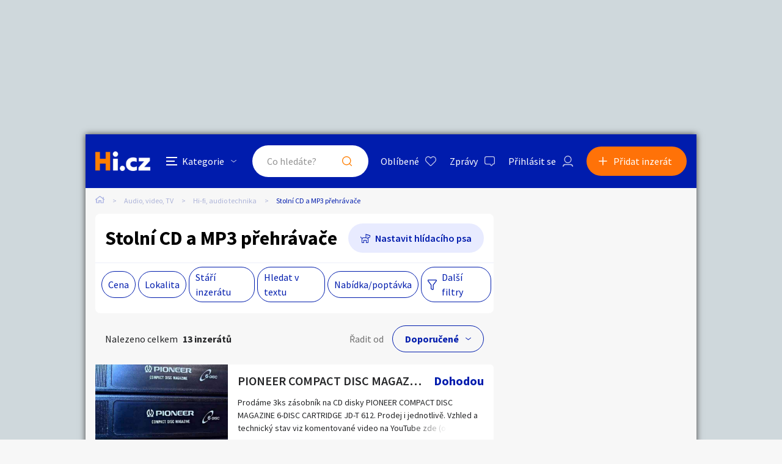

--- FILE ---
content_type: text/html; charset=utf-8
request_url: https://audio-video-tv.hyperinzerce.cz/stolni-cd-mp3-prehravace
body_size: 23561
content:

<!DOCTYPE html>
<html lang="cs">
<head>
    <script>
        window.dataLayer = window.dataLayer || [];
    </script>
    
    

    
<script>
    var dataLayer = window.dataLayer || [];
        dataLayer.push({ 'pageType': 'kategorie' });
</script>




        
<!-- Google Analytics -->
<!-- Analytics are loaded from gtm.js -->
<!-- End Google Analytics -->
<!-- Google Tag Manager -->
<script>
        (function (w, d, s, l, i) {
            w[l] = w[l] || []; w[l].push({
                'gtm.start':
                    new Date().getTime(), event: 'gtm.js'
            }); var f = d.getElementsByTagName(s)[0],
                j = d.createElement(s), dl = l != 'dataLayer' ? '&l=' + l : ''; j.async = true; j.src =
                    'https://www.googletagmanager.com/gtm.js?id=' + i + dl; f.parentNode.insertBefore(j, f);
        })(window, document, 'script', 'dataLayer', 'GTM-5NRXNLV');
</script>
<!-- End Google Tag Manager -->

    <title>Stoln&#xED; CD a MP3 p&#x159;ehr&#xE1;va&#x10D;e - Hyperinzerce.cz</title>
    <meta charset="UTF-8">
    <meta name="viewport" content="width=device-width, initial-scale=1, maximum-scale=1">
    <meta name="theme-color" content="#001CAD">
    <meta name="msapplication-navbutton-color" content="#001CAD">
    <meta name="apple-mobile-web-app-status-bar-style" content="#001CAD">
    <meta name="description" content="Stoln&#xED; CD a MP3 p&#x159;ehr&#xE1;va&#x10D;e - inzerce, bazar elektroniky" />
    <meta name="keywords" content="inzerce, bazar elektroniky" />
    <meta name="robots" content="index, follow, max-snippet:-1, max-image-preview:large, max-video-preview:-1" />
    <meta property="og:locale" content="cs_CZ" />
    <meta property="og:type" content="website" />
    <meta property="og:title" content="Stoln&#xED; CD a MP3 p&#x159;ehr&#xE1;va&#x10D;e - Hyperinzerce.cz" />
    <meta property="og:description" content="Stoln&#xED; CD a MP3 p&#x159;ehr&#xE1;va&#x10D;e - inzerce, bazar elektroniky" />
    <meta property="og:url" content="https://audio-video-tv.hyperinzerce.cz/stolni-cd-mp3-prehravace" />
    <meta property="og:site_name" content="Hyperinzerce" />
    <meta property="og:image" content="/img/hi.jfif" />
    <meta name="twitter:card" content="summary_large_image" />
    <meta name="twitter:title" content="Stoln&#xED; CD a MP3 p&#x159;ehr&#xE1;va&#x10D;e - Hyperinzerce.cz" />
    <meta name="twitter:description" content="Stoln&#xED; CD a MP3 p&#x159;ehr&#xE1;va&#x10D;e - inzerce, bazar elektroniky" />
    <meta name="twitter:image" content="/img/hi.jfif" />
    <meta name="facebook-domain-verification" content="izeglx9000uet6lk1dkhkquiunpvxt" />
    <meta name="seznam-wmt" content="90IWB30dPZcqmnE5htkuill5oGapD9EL" />

        <link rel="canonical" href="https://audio-video-tv.hyperinzerce.cz/stolni-cd-mp3-prehravace" />   
    <link rel="preconnect" href="https://fonts.gstatic.com">
    <link href="https://fonts.googleapis.com/css2?family=Source+Sans+Pro:wght@300;400;600;700&display=swap" rel="stylesheet" />
    <link rel="shortcut icon" href="/img/favicon.png">
    <link rel="stylesheet" media="all" href="/css/style.css?v=MQAuADAALgAwAC4AMAA=" />
    <link rel="stylesheet" media="print" href="/css/print.css?v=MQAuADAALgAwAC4AMAA=" />
    <script src="https://apis.google.com/js/api:client.js"></script>
    

    <script src="https://cdnjs.cloudflare.com/ajax/libs/jquery/3.4.1/jquery.min.js"></script>
    <script src="https://cdnjs.cloudflare.com/ajax/libs/jquery.mask/1.14.0/jquery.mask.min.js"></script>
    <script src="https://cdnjs.cloudflare.com/ajax/libs/jquery-validate/1.19.1/jquery.validate.min.js"></script>
    <script src="https://cdnjs.cloudflare.com/ajax/libs/jquery-validation-unobtrusive/3.2.11/jquery.validate.unobtrusive.min.js"></script>

    

<script src="/js/scripts.js?v=MQAuADAALgAwAC4AMAA=" defer></script>
<script src="/js/location.js?v=MQAuADAALgAwAC4AMAA="></script>
<script src="/js/login.js?v=MQAuADAALgAwAC4AMAA="></script>
<script src="/js/jquery.validate.messages.js?v=MQAuADAALgAwAC4AMAA="></script>

        <!-- VLM banners -->
        <meta name="referrer" content="no-referrer-when-downgrade" id="referrer-policy-meta">
        <!-- Other banners -->
            <script async src="https://pagead2.googlesyndication.com/pagead/js/adsbygoogle.js?client=ca-pub-9392907167670842" crossorigin="anonymous"></script>

    
    
    
        <script src="https://cdnjs.cloudflare.com/ajax/libs/noUiSlider/14.6.3/nouislider.min.js"></script>
    

    <script src="/js/ads-index.js?v=MQAuADAALgAwAC4AMAA="></script>

    

</head>
<body>
    <!-- Google Tag Manager (noscript) -->
<noscript>
    <iframe src="https://www.googletagmanager.com/ns.html?id=GTM-5NRXNLV"
            height="0" width="0" style="display:none;visibility:hidden"></iframe>
</noscript>
<!-- End Google Tag Manager (noscript) -->
    
<!-- Ecomail starts -->
<script type="text/javascript">
    (function (p, l, o, w, i, n, g) {
        if (!p[i]) {
            p.GlobalSnowplowNamespace = p.GlobalSnowplowNamespace || [];
            p.GlobalSnowplowNamespace.push(i);
            p[i] = function () {
                (p[i].q = p[i].q || []).push(arguments);
            };
            p[i].q = p[i].q || []; 
            n = l.createElement(o);
            g = l.getElementsByTagName(o)[0];
            n.async = 1;
            n.src = w;
            g.parentNode.insertBefore(n, g);
        }
    }(window, document, "script", "//d70shl7vidtft.cloudfront.net/ecmtr-2.4.2.js", "ecotrack"));
    window.ecotrack('newTracker', 'cf', 'd2dpiwfhf3tz0r.cloudfront.net', {
        /* Initialise a tracker */
        appId: 'hyperinzerce'
    });
    window.ecotrack('setUserIdFromLocation', 'ecmid');
    window.ecotrack('trackPageView');
</script>
<!-- Ecomail stops -->
    

<div class="c-banner__outer u-mobile-hide">
        <!-- VLM banners -->
        <div id="leaderboard-top" class="c-banner__leaderboard js-banner-leader-main u-mobile-hide"></div>
</div>

<div class="c-main">
    

<div class="c-header-compact__placeholder js-header-compact-placeholder"></div>
<header class="c-header-compact js-header-compact">
    <div class="c-header-compact__container">
        <a href="#" class="c-header-compact__category-switch js-category-switch">
            <div class="c-header-compact__category-switch-icon js-category-switch-icons">
                <div></div>
                <div></div>
                <div></div>
            </div>
            <div class="c-header-compact__category-switch-text">
                Kategorie
            </div>
        </a>
        <a href="https://hyperinzerce.cz" class="c-header-compact__logo" title="Hyperinzerce">
            <img src="/img/logo_hyperinzerce_tmavy_bg.png" class="c-header-compact__logo-img" alt="Hyperinzerce">
        </a>
        <form class="c-header-compact__search js-search-form" method="get" action="/inzeraty/Index">
            <input class="js-data-submit-query" id="IsSearchboxQuery" name="IsSearchboxQuery" type="hidden" value="False" />
            <div class="c-header-compact__search-inner js-search-area">
                <input class="c-header-compact__search-input js-search-input" type="text" name="query" id="search-input-mobile" required placeholder="Co hledáte?" autocomplete="off">
                <button class="c-header-compact__search-button" type="submit">Hledat</button>
                <div class="c-search-results c-search-results--compact js-search-results js-desktop-search"></div>
            </div>
        </form>
        <div class="c-header-compact__buttons">
            <a href="https://hyperinzerce.cz/oblibene-inzeraty" class="c-header__button c-header__button--favourite js-logged-in-only">Oblíbené</a>
            <a href="https://hyperinzerce.cz/moje-zpravy" class="c-header__button c-header__button--messages js-logged-in-only">
                Zprávy
            </a>
                <a href="#" class="js-log-in c-header__button c-header__button--account">Přihlásit se</a>
        </div>
        <div class="c-header-compact__add js-add">
            <a href="#new-ad" class="c-header-compact__add-button">Přidat inzerát</a>
        </div>
    </div>

    
        <div class="c-categories c-categories--subpage js-categories">
    <div class="c-categories__background js-category-switch"></div>
    <div class="c-categories__container">
        <h2 class="c-categories__title">
            Kategorie
        </h2>
        <div class="c-categories__list">
                <a href="https://hyperinzerce.cz/rubriky-inzerce/auto-moto" class="c-categories__item">
                    <div class="c-categories__item-image-container">
                        <img class="c-categories__item-image" src="https://hyperinzerce-images.azureedge.net/static-content/category-icons/www/auto-moto.png" alt="Auto-moto">
                    </div>
                    <h2 class="c-categories__item-title">
                        Auto-moto
                    </h2>
                </a>
                <a href="https://hyperinzerce.cz/rubriky-inzerce/reality-bydleni" class="c-categories__item">
                    <div class="c-categories__item-image-container">
                        <img class="c-categories__item-image" src="https://hyperinzerce-images.azureedge.net/static-content/category-icons/www/reality-bydleni.png" alt="Reality a bydlen&#xED;">
                    </div>
                    <h2 class="c-categories__item-title">
                        Reality a bydlen&#xED;
                    </h2>
                </a>
                <a href="https://hyperinzerce.cz/rubriky-inzerce/seznamka" class="c-categories__item">
                    <div class="c-categories__item-image-container">
                        <img class="c-categories__item-image" src="https://hyperinzerce-images.azureedge.net/static-content/category-icons/www/seznamka.png" alt="Seznamka">
                    </div>
                    <h2 class="c-categories__item-title">
                        Seznamka
                    </h2>
                </a>
                <a href="https://erotika.hyperinzerce.cz/" class="c-categories__item">
                    <div class="c-categories__item-image-container">
                        <img class="c-categories__item-image" src="https://hyperinzerce-images.azureedge.net/static-content/category-icons/www/erotika.png" alt="Erotika">
                    </div>
                    <h2 class="c-categories__item-title">
                        Erotika
                    </h2>
                </a>
                <a href="https://hyperinzerce.cz/rubriky-inzerce/zvirata" class="c-categories__item">
                    <div class="c-categories__item-image-container">
                        <img class="c-categories__item-image" src="https://hyperinzerce-images.azureedge.net/static-content/category-icons/www/zvirata.png" alt="Zv&#xED;&#x159;ata">
                    </div>
                    <h2 class="c-categories__item-title">
                        Zv&#xED;&#x159;ata
                    </h2>
                </a>
                <a href="https://hyperinzerce.cz/rubriky-inzerce/prace-sluzby" class="c-categories__item">
                    <div class="c-categories__item-image-container">
                        <img class="c-categories__item-image" src="https://hyperinzerce-images.azureedge.net/static-content/category-icons/www/prace-sluzby.png" alt="Pr&#xE1;ce a slu&#x17E;by">
                    </div>
                    <h2 class="c-categories__item-title">
                        Pr&#xE1;ce a slu&#x17E;by
                    </h2>
                </a>
                <a href="https://hyperinzerce.cz/rubriky-inzerce/stroje-naradi" class="c-categories__item">
                    <div class="c-categories__item-image-container">
                        <img class="c-categories__item-image" src="https://hyperinzerce-images.azureedge.net/static-content/category-icons/www/stroje-naradi.png" alt="Stroje a n&#xE1;&#x159;ad&#xED;">
                    </div>
                    <h2 class="c-categories__item-title">
                        Stroje a n&#xE1;&#x159;ad&#xED;
                    </h2>
                </a>
                <a href="https://hyperinzerce.cz/rubriky-inzerce/pc-elektro" class="c-categories__item">
                    <div class="c-categories__item-image-container">
                        <img class="c-categories__item-image" src="https://hyperinzerce-images.azureedge.net/static-content/category-icons/www/pc-elektro.png" alt="PC a elektro">
                    </div>
                    <h2 class="c-categories__item-title">
                        PC a elektro
                    </h2>
                </a>
                <a href="https://hyperinzerce.cz/rubriky-inzerce/sport-hobby" class="c-categories__item">
                    <div class="c-categories__item-image-container">
                        <img class="c-categories__item-image" src="https://hyperinzerce-images.azureedge.net/static-content/category-icons/www/sport-hobby.png" alt="Sport a hobby">
                    </div>
                    <h2 class="c-categories__item-title">
                        Sport a hobby
                    </h2>
                </a>
                <a href="https://hyperinzerce.cz/rubriky-inzerce/sberatelstvi" class="c-categories__item">
                    <div class="c-categories__item-image-container">
                        <img class="c-categories__item-image" src="https://hyperinzerce-images.azureedge.net/static-content/category-icons/www/sberatelstvi.png" alt="Sb&#x11B;ratelstv&#xED;">
                    </div>
                    <h2 class="c-categories__item-title">
                        Sb&#x11B;ratelstv&#xED;
                    </h2>
                </a>
                <a href="https://hyperinzerce.cz/rubriky-inzerce/detske-zbozi" class="c-categories__item">
                    <div class="c-categories__item-image-container">
                        <img class="c-categories__item-image" src="https://hyperinzerce-images.azureedge.net/static-content/category-icons/www/detske-zbozi.png" alt="D&#x11B;tsk&#xE9; zbo&#x17E;&#xED;">
                    </div>
                    <h2 class="c-categories__item-title">
                        D&#x11B;tsk&#xE9; zbo&#x17E;&#xED;
                    </h2>
                </a>
                <a href="https://hyperinzerce.cz/rubriky-inzerce/moda-doplnky" class="c-categories__item">
                    <div class="c-categories__item-image-container">
                        <img class="c-categories__item-image" src="https://hyperinzerce-images.azureedge.net/static-content/category-icons/www/moda-doplnky.png" alt="M&#xF3;da a dopl&#x148;ky">
                    </div>
                    <h2 class="c-categories__item-title">
                        M&#xF3;da a dopl&#x148;ky
                    </h2>
                </a>
                <a href="https://hyperinzerce.cz/rubriky-inzerce/kultura" class="c-categories__item">
                    <div class="c-categories__item-image-container">
                        <img class="c-categories__item-image" src="https://hyperinzerce-images.azureedge.net/static-content/category-icons/www/kultura.png" alt="Kultura">
                    </div>
                    <h2 class="c-categories__item-title">
                        Kultura
                    </h2>
                </a>
                <a href="https://hyperinzerce.cz/rubriky-inzerce/cestovani" class="c-categories__item">
                    <div class="c-categories__item-image-container">
                        <img class="c-categories__item-image" src="https://hyperinzerce-images.azureedge.net/static-content/category-icons/www/cestovani.png" alt="Cestov&#xE1;n&#xED;">
                    </div>
                    <h2 class="c-categories__item-title">
                        Cestov&#xE1;n&#xED;
                    </h2>
                </a>
                <a href="https://hyperinzerce.cz/rubriky-inzerce/ostatni" class="c-categories__item">
                    <div class="c-categories__item-image-container">
                        <img class="c-categories__item-image" src="https://hyperinzerce-images.azureedge.net/static-content/category-icons/www/ostatni.png" alt="Ostatn&#xED;">
                    </div>
                    <h2 class="c-categories__item-title">
                        Ostatn&#xED;
                    </h2>
                </a>
        </div>
        <div class="c-categories__footer">
            <a href="#" class="c-categories__add-button js-add">Přidat inzerát</a>
        </div>
    </div>
</div>
    
</header>
    <div class="c-breadcrumbs">
    <a href="https://hyperinzerce.cz" class="c-breadcrumbs__item c-breadcrumbs__item--home">
        <img src="/img/icon_home.svg" alt="Home">
    </a>
            <a href="https://audio-video-tv.hyperinzerce.cz/" class="c-breadcrumbs__item root-category-name">Audio, video, TV</a>
            <a href="https://audio-video-tv.hyperinzerce.cz/inzerce-audio-technika" class="c-breadcrumbs__item ">Hi-fi, audio technika</a>
            <span class="c-breadcrumbs__item c-breadcrumbs__item--active">Stoln&#xED; CD a MP3 p&#x159;ehr&#xE1;va&#x10D;e</span>
</div>
    <main class="c-main__container">
        <div class="c-ad-list">
            

<div class="c-list-filters">
    <div class="c-list-filters__header">
        <h1 class="c-list-filters__title">Stoln&#xED; CD a MP3 p&#x159;ehr&#xE1;va&#x10D;e</h1>
            <a class="c-list-filters__dog js-toggle-watch-dog-popup" href="#">Nastavit hlídacího psa</a>
    </div>


    <div class="c-list-filters__footer">
        <div class="c-list-filters__footer-mobile">
            <a class="c-list-filters__footer-button c-list-filters__footer-button--add js-add" href="#">Přidat inzerát</a>
            <a class="c-list-filters__footer-button c-list-filters__footer-button--filter js-toggle-filters" href="#">Filtrovat inzeráty</a>
            <!-- <a class="c-list-filters__footer-button c-list-filters__footer-button--dog" href="#">Nastavit hlídacího psa</a> -->
        </div>
        <div class="c-list-filters__footer-desktop">
            
<div class="c-list-filters__footer-list">
        <div class="c-list-filters__footer-list-item">
            <a class="c-list-filters__footer-list-link js-open-small-filter " href="#">Cena</a>
            <form method="post" class="c-small-filter c-small-filter--with-click-area js-small-filter-container" action="/inzeraty/SearchPopup">
            <div class="c-small-filter__inner">
                <div class="o-slider__target js-slider-target" id="slider_01"></div>
                <div class="o-slider o-slider--mt">
                    <div class="o-slider__input-container o-slider__input-container--no-desktop-margin">
                        <div class="o-slider__input-div">
                            <div class="o-slider__label">Minimální cena</div>
                            <span class="o-slider__input-outer">
                                <input type="number" min="0" data-slider-value="0" id="slider_01_min" class="o-slider__input" name="PriceFrom" value="0" />
                            </span>
                            <span class="o-slider__unit">Kč</span>
                        </div>
                        <div class="o-slider__separator o-slider__separator--pt">až</div>
                        <div class="o-slider__input-div">
                            <div class="o-slider__label">Maximální cena</div>
                            <span class="o-slider__input-outer">
                                <input type="number" max="2499" data-slider-value="2499" id="slider_01_max" class="o-slider__input" name="PriceTo" value="2499" />
                            </span>
                            <span class="o-slider__unit">Kč</span>
                        </div>
                    </div>
                </div>
                <div class="c-small-filter__footer">
                    <button class="c-small-filter__footer-button-cancel o-button o-button--light-blue js-close-small-filter">Zavřít</button>
                    <button class="c-small-filter__footer-button-confirm o-button js-small-filter-confirm" type="submit">Zobrazit</button>
                </div>

                
<input type="hidden" id="Small_Filter_Hidden_CollectionId_2164e3b7-51fb-4db5-a7c9-b7244543834a" name="CollectionId" value="" />
<input type="hidden" id="Small_Filter_Hidden_CategoryId_651681a3-3777-48f9-9749-7676b3908ffd" name="CategoryId" value="2396" />
<input type="hidden" id="Small_Filter_Hidden_PriceTo_0e3f8ddd-d360-4668-b9bf-cde6d25217e5" name="PriceTo" value="2499" />
<input type="hidden" id="Small_Filter_Hidden_PriceFrom_07eeba45-7baf-4b5d-bf50-4c396db35b85" name="PriceFrom" value="0" />
<input type="hidden" id="Small_Filter_Hidden_PriceTo_43879de2-d902-4880-a22b-cbb19bb4c80c" name="MaxPriceTo" value="2499" />
<input type="hidden" id="Small_Filter_Hidden_PriceFrom_5a2c5d0e-c48e-46dd-b93d-7dd965fffd11" name="MinPriceFrom" value="0" />
<input type="hidden" id="Small_Filter_Hidden_Query_63131119-7606-42f1-a184-c5301c2cc3e5" name="Query" value="" />
<input type="hidden" id="Small_Filter_Hidden_Type_09e140b8-8513-4427-bdca-82847050c3b9" name="Type" value="" />
<input type="hidden" id="Small_Filter_Hidden_CreationPeriod_d2e7d5d8-24ab-460f-964f-2fb21efdb117" name="CreationPeriod" value="" />
<input type="hidden" id="Small_Filter_Hidden_SortBy_07daab91-b5f9-416d-9b2f-b9af6471980b" data-val="true" data-val-required="The SortBy field is required." name="SortBy" value="Default" />
<input type="hidden" id="Small_Filter_Hidden_GeoLocation_575bf6e7-24eb-487e-9476-86f86c84396d" name="GeoLocation" value="" />


            </div>               
            <input name="__RequestVerificationToken" type="hidden" value="CfDJ8KwLrl2q1pFClTuz40KIF6SeM-LChAtqt03lrLUYHX0N_rmHMJ7bov6uBTxeIDKp7AYzfb6MmbKfFAVohPDujYkrBFgW1EMc92JHJ98OPeioYIpduxyxpUiCE1o1qxtVz-Yt5YNcBXG4b5-96pDpSCs" /></form>
        </div>

    <div class="c-list-filters__footer-list-item">
        <a class="c-list-filters__footer-list-link js-open-small-filter " href="#">Lokalita</a>
        <form method="post" class="c-small-filter js-small-filter-container" action="/inzeraty/SearchPopup">

            <input class="js-geolocation-input" id="GeoLocation" name="GeoLocation" type="hidden" value="" />
            <div class="o-slider__target js-value-slider-target" id="slider_02"></div>
            <div class="o-slider o-slider--mt">
                <div class="o-slider__input-container o-slider__input-container--no-desktop-margin">
                    <div class="o-slider__input-div">
                        <div class="o-slider__label">Vzdálenost do</div>
                        <span class="o-slider__input-outer">
                            <input type="number" min="10" max="200" id="slider_02_max" class="o-slider__input js-filter-by-area" name="Area" value="" />
                        </span>
                        <span class="o-slider__unit">Km</span>
                    </div>
                </div>
            </div>
            <label for="DistanceSearchSmall" class="o-switch u-mt--L u-mb--L">
                <input id="DistanceSearchSmall" class="o-switch__input js-filter-by-location" type="checkbox" data-val="true" data-val-required="The DistanceSearch field is required." name="DistanceSearch" value="true">
                <div class="o-switch__graphics o-switch__graphics--light c-filter-popup__checkbox-graphics"></div>
                <div id="share-location-label" class="o-switch__label o-switch__label--larger o-switch__label--dark c-filter-popup__checkbox-label">Hledat inzeráty v okolí</div>
            </label>
            <div class="c-small-filter__input-container">
                    <label for="Small_Filter_Regions_0__Selected" class="c-small-filter__checkbox o-checkbox">
                        <input id="Small_Filter_Regions_0__Identifier" type="hidden" name="Regions[0].Identifier" value="&#x10C;R">
                        <input id="Small_Filter_Regions_0__Selected" class="o-checkbox__input" type="checkbox" data-val="true" data-val-required="The Selected field is required." name="Regions[0].Selected" value="true">
                        <input name="Regions[0].Selected" type="hidden" value="false">
                        <div class="c-filter-popup__checkbox-graphics o-checkbox__graphics o-checkbox__graphics--light o-checkbox__graphics--large"></div>
                        <span class="c-filter-popup__checkbox-label o-checkbox__label">Cel&#xE1; &#x10C;R</span>
                    </label>
                    <label for="Small_Filter_Regions_1__Selected" class="c-small-filter__checkbox o-checkbox">
                        <input id="Small_Filter_Regions_1__Identifier" type="hidden" name="Regions[1].Identifier" value="PHA">
                        <input id="Small_Filter_Regions_1__Selected" class="o-checkbox__input" type="checkbox" data-val="true" data-val-required="The Selected field is required." name="Regions[1].Selected" value="true">
                        <input name="Regions[1].Selected" type="hidden" value="false">
                        <div class="c-filter-popup__checkbox-graphics o-checkbox__graphics o-checkbox__graphics--light o-checkbox__graphics--large"></div>
                        <span class="c-filter-popup__checkbox-label o-checkbox__label">Hlavn&#xED; m&#x11B;sto Praha</span>
                    </label>
                    <label for="Small_Filter_Regions_2__Selected" class="c-small-filter__checkbox o-checkbox">
                        <input id="Small_Filter_Regions_2__Identifier" type="hidden" name="Regions[2].Identifier" value="JH&#x10C;">
                        <input id="Small_Filter_Regions_2__Selected" class="o-checkbox__input" type="checkbox" data-val="true" data-val-required="The Selected field is required." name="Regions[2].Selected" value="true">
                        <input name="Regions[2].Selected" type="hidden" value="false">
                        <div class="c-filter-popup__checkbox-graphics o-checkbox__graphics o-checkbox__graphics--light o-checkbox__graphics--large"></div>
                        <span class="c-filter-popup__checkbox-label o-checkbox__label">Jiho&#x10D;esk&#xFD; kraj</span>
                    </label>
                    <label for="Small_Filter_Regions_3__Selected" class="c-small-filter__checkbox o-checkbox">
                        <input id="Small_Filter_Regions_3__Identifier" type="hidden" name="Regions[3].Identifier" value="JHM">
                        <input id="Small_Filter_Regions_3__Selected" class="o-checkbox__input" type="checkbox" data-val="true" data-val-required="The Selected field is required." name="Regions[3].Selected" value="true">
                        <input name="Regions[3].Selected" type="hidden" value="false">
                        <div class="c-filter-popup__checkbox-graphics o-checkbox__graphics o-checkbox__graphics--light o-checkbox__graphics--large"></div>
                        <span class="c-filter-popup__checkbox-label o-checkbox__label">Jihomoravsk&#xFD; kraj</span>
                    </label>
                    <label for="Small_Filter_Regions_4__Selected" class="c-small-filter__checkbox o-checkbox">
                        <input id="Small_Filter_Regions_4__Identifier" type="hidden" name="Regions[4].Identifier" value="KVK">
                        <input id="Small_Filter_Regions_4__Selected" class="o-checkbox__input" type="checkbox" data-val="true" data-val-required="The Selected field is required." name="Regions[4].Selected" value="true">
                        <input name="Regions[4].Selected" type="hidden" value="false">
                        <div class="c-filter-popup__checkbox-graphics o-checkbox__graphics o-checkbox__graphics--light o-checkbox__graphics--large"></div>
                        <span class="c-filter-popup__checkbox-label o-checkbox__label">Karlovarsk&#xFD; kraj</span>
                    </label>
                    <label for="Small_Filter_Regions_5__Selected" class="c-small-filter__checkbox o-checkbox">
                        <input id="Small_Filter_Regions_5__Identifier" type="hidden" name="Regions[5].Identifier" value="VYS">
                        <input id="Small_Filter_Regions_5__Selected" class="o-checkbox__input" type="checkbox" data-val="true" data-val-required="The Selected field is required." name="Regions[5].Selected" value="true">
                        <input name="Regions[5].Selected" type="hidden" value="false">
                        <div class="c-filter-popup__checkbox-graphics o-checkbox__graphics o-checkbox__graphics--light o-checkbox__graphics--large"></div>
                        <span class="c-filter-popup__checkbox-label o-checkbox__label">Kraj Vyso&#x10D;ina</span>
                    </label>
                    <label for="Small_Filter_Regions_6__Selected" class="c-small-filter__checkbox o-checkbox">
                        <input id="Small_Filter_Regions_6__Identifier" type="hidden" name="Regions[6].Identifier" value="HKK">
                        <input id="Small_Filter_Regions_6__Selected" class="o-checkbox__input" type="checkbox" data-val="true" data-val-required="The Selected field is required." name="Regions[6].Selected" value="true">
                        <input name="Regions[6].Selected" type="hidden" value="false">
                        <div class="c-filter-popup__checkbox-graphics o-checkbox__graphics o-checkbox__graphics--light o-checkbox__graphics--large"></div>
                        <span class="c-filter-popup__checkbox-label o-checkbox__label">Kr&#xE1;lov&#xE9;hradeck&#xFD; kraj</span>
                    </label>
                    <label for="Small_Filter_Regions_7__Selected" class="c-small-filter__checkbox o-checkbox">
                        <input id="Small_Filter_Regions_7__Identifier" type="hidden" name="Regions[7].Identifier" value="LBK">
                        <input id="Small_Filter_Regions_7__Selected" class="o-checkbox__input" type="checkbox" data-val="true" data-val-required="The Selected field is required." name="Regions[7].Selected" value="true">
                        <input name="Regions[7].Selected" type="hidden" value="false">
                        <div class="c-filter-popup__checkbox-graphics o-checkbox__graphics o-checkbox__graphics--light o-checkbox__graphics--large"></div>
                        <span class="c-filter-popup__checkbox-label o-checkbox__label">Libereck&#xFD; kraj</span>
                    </label>
                    <label for="Small_Filter_Regions_8__Selected" class="c-small-filter__checkbox o-checkbox">
                        <input id="Small_Filter_Regions_8__Identifier" type="hidden" name="Regions[8].Identifier" value="MSK">
                        <input id="Small_Filter_Regions_8__Selected" class="o-checkbox__input" type="checkbox" data-val="true" data-val-required="The Selected field is required." name="Regions[8].Selected" value="true">
                        <input name="Regions[8].Selected" type="hidden" value="false">
                        <div class="c-filter-popup__checkbox-graphics o-checkbox__graphics o-checkbox__graphics--light o-checkbox__graphics--large"></div>
                        <span class="c-filter-popup__checkbox-label o-checkbox__label">Moravskoslezsk&#xFD; kraj</span>
                    </label>
                    <label for="Small_Filter_Regions_9__Selected" class="c-small-filter__checkbox o-checkbox">
                        <input id="Small_Filter_Regions_9__Identifier" type="hidden" name="Regions[9].Identifier" value="OLK">
                        <input id="Small_Filter_Regions_9__Selected" class="o-checkbox__input" type="checkbox" data-val="true" data-val-required="The Selected field is required." name="Regions[9].Selected" value="true">
                        <input name="Regions[9].Selected" type="hidden" value="false">
                        <div class="c-filter-popup__checkbox-graphics o-checkbox__graphics o-checkbox__graphics--light o-checkbox__graphics--large"></div>
                        <span class="c-filter-popup__checkbox-label o-checkbox__label">Olomouck&#xFD; kraj</span>
                    </label>
                    <label for="Small_Filter_Regions_10__Selected" class="c-small-filter__checkbox o-checkbox">
                        <input id="Small_Filter_Regions_10__Identifier" type="hidden" name="Regions[10].Identifier" value="PAK">
                        <input id="Small_Filter_Regions_10__Selected" class="o-checkbox__input" type="checkbox" data-val="true" data-val-required="The Selected field is required." name="Regions[10].Selected" value="true">
                        <input name="Regions[10].Selected" type="hidden" value="false">
                        <div class="c-filter-popup__checkbox-graphics o-checkbox__graphics o-checkbox__graphics--light o-checkbox__graphics--large"></div>
                        <span class="c-filter-popup__checkbox-label o-checkbox__label">Pardubick&#xFD; kraj</span>
                    </label>
                    <label for="Small_Filter_Regions_11__Selected" class="c-small-filter__checkbox o-checkbox">
                        <input id="Small_Filter_Regions_11__Identifier" type="hidden" name="Regions[11].Identifier" value="PLK">
                        <input id="Small_Filter_Regions_11__Selected" class="o-checkbox__input" type="checkbox" data-val="true" data-val-required="The Selected field is required." name="Regions[11].Selected" value="true">
                        <input name="Regions[11].Selected" type="hidden" value="false">
                        <div class="c-filter-popup__checkbox-graphics o-checkbox__graphics o-checkbox__graphics--light o-checkbox__graphics--large"></div>
                        <span class="c-filter-popup__checkbox-label o-checkbox__label">Plze&#x148;sk&#xFD; kraj</span>
                    </label>
                    <label for="Small_Filter_Regions_12__Selected" class="c-small-filter__checkbox o-checkbox">
                        <input id="Small_Filter_Regions_12__Identifier" type="hidden" name="Regions[12].Identifier" value="ST&#x10C;">
                        <input id="Small_Filter_Regions_12__Selected" class="o-checkbox__input" type="checkbox" data-val="true" data-val-required="The Selected field is required." name="Regions[12].Selected" value="true">
                        <input name="Regions[12].Selected" type="hidden" value="false">
                        <div class="c-filter-popup__checkbox-graphics o-checkbox__graphics o-checkbox__graphics--light o-checkbox__graphics--large"></div>
                        <span class="c-filter-popup__checkbox-label o-checkbox__label">St&#x159;edo&#x10D;esk&#xFD; kraj</span>
                    </label>
                    <label for="Small_Filter_Regions_13__Selected" class="c-small-filter__checkbox o-checkbox">
                        <input id="Small_Filter_Regions_13__Identifier" type="hidden" name="Regions[13].Identifier" value="ULK">
                        <input id="Small_Filter_Regions_13__Selected" class="o-checkbox__input" type="checkbox" data-val="true" data-val-required="The Selected field is required." name="Regions[13].Selected" value="true">
                        <input name="Regions[13].Selected" type="hidden" value="false">
                        <div class="c-filter-popup__checkbox-graphics o-checkbox__graphics o-checkbox__graphics--light o-checkbox__graphics--large"></div>
                        <span class="c-filter-popup__checkbox-label o-checkbox__label">&#xDA;steck&#xFD; kraj</span>
                    </label>
                    <label for="Small_Filter_Regions_14__Selected" class="c-small-filter__checkbox o-checkbox">
                        <input id="Small_Filter_Regions_14__Identifier" type="hidden" name="Regions[14].Identifier" value="ZLK">
                        <input id="Small_Filter_Regions_14__Selected" class="o-checkbox__input" type="checkbox" data-val="true" data-val-required="The Selected field is required." name="Regions[14].Selected" value="true">
                        <input name="Regions[14].Selected" type="hidden" value="false">
                        <div class="c-filter-popup__checkbox-graphics o-checkbox__graphics o-checkbox__graphics--light o-checkbox__graphics--large"></div>
                        <span class="c-filter-popup__checkbox-label o-checkbox__label">Zl&#xED;nsk&#xFD; kraj</span>
                    </label>
                    <label for="Small_Filter_Regions_15__Selected" class="c-small-filter__checkbox o-checkbox">
                        <input id="Small_Filter_Regions_15__Identifier" type="hidden" name="Regions[15].Identifier" value="ZAHRANICI">
                        <input id="Small_Filter_Regions_15__Selected" class="o-checkbox__input" type="checkbox" data-val="true" data-val-required="The Selected field is required." name="Regions[15].Selected" value="true">
                        <input name="Regions[15].Selected" type="hidden" value="false">
                        <div class="c-filter-popup__checkbox-graphics o-checkbox__graphics o-checkbox__graphics--light o-checkbox__graphics--large"></div>
                        <span class="c-filter-popup__checkbox-label o-checkbox__label">Zahrani&#x10D;&#xED;</span>
                    </label>
            </div>
            <div class="c-small-filter__footer">
                <button class="c-small-filter__footer-button-cancel o-button o-button--light-blue js-close-small-filter">Zavřít</button>
                <button class="c-small-filter__footer-button-confirm o-button js-small-filter-confirm" type="submit">Zobrazit</button>
            </div>

            
<input type="hidden" id="Small_Filter_Hidden_CollectionId_67858df0-51fd-4433-a6b4-cb36f5218757" name="CollectionId" value="" />
<input type="hidden" id="Small_Filter_Hidden_CategoryId_c12e0e10-e347-4649-a88e-a317579b615f" name="CategoryId" value="2396" />
<input type="hidden" id="Small_Filter_Hidden_PriceTo_b3de27fa-fdcb-4402-98f6-6250f07ae6c9" name="PriceTo" value="2499" />
<input type="hidden" id="Small_Filter_Hidden_PriceFrom_6d2bcfae-9581-41b5-a600-fade1092c228" name="PriceFrom" value="0" />
<input type="hidden" id="Small_Filter_Hidden_PriceTo_25b8e4e2-0285-48a3-af73-06886e41dd28" name="MaxPriceTo" value="2499" />
<input type="hidden" id="Small_Filter_Hidden_PriceFrom_9ea89101-d104-4989-9d4a-d01b50fa20dd" name="MinPriceFrom" value="0" />
<input type="hidden" id="Small_Filter_Hidden_Query_c1500839-19e5-4a5a-8dcf-5912bb9bf5d2" name="Query" value="" />
<input type="hidden" id="Small_Filter_Hidden_Type_ed62aa48-973c-4a1e-b740-936c009499ac" name="Type" value="" />
<input type="hidden" id="Small_Filter_Hidden_CreationPeriod_18518ca7-38f2-4ecf-92b5-9bbab1f91cdf" name="CreationPeriod" value="" />
<input type="hidden" id="Small_Filter_Hidden_SortBy_c9511401-051e-4081-9305-e424c6fbffba" data-val="true" data-val-required="The SortBy field is required." name="SortBy" value="Default" />
<input type="hidden" id="Small_Filter_Hidden_GeoLocation_a866c948-2959-4cbe-b39d-de1748e2759a" name="GeoLocation" value="" />


        <input name="__RequestVerificationToken" type="hidden" value="CfDJ8KwLrl2q1pFClTuz40KIF6SeM-LChAtqt03lrLUYHX0N_rmHMJ7bov6uBTxeIDKp7AYzfb6MmbKfFAVohPDujYkrBFgW1EMc92JHJ98OPeioYIpduxyxpUiCE1o1qxtVz-Yt5YNcBXG4b5-96pDpSCs" /><input name="DistanceSearch" type="hidden" value="false"><input name="Regions[0].Selected" type="hidden" value="false"><input name="Regions[1].Selected" type="hidden" value="false"><input name="Regions[2].Selected" type="hidden" value="false"><input name="Regions[3].Selected" type="hidden" value="false"><input name="Regions[4].Selected" type="hidden" value="false"><input name="Regions[5].Selected" type="hidden" value="false"><input name="Regions[6].Selected" type="hidden" value="false"><input name="Regions[7].Selected" type="hidden" value="false"><input name="Regions[8].Selected" type="hidden" value="false"><input name="Regions[9].Selected" type="hidden" value="false"><input name="Regions[10].Selected" type="hidden" value="false"><input name="Regions[11].Selected" type="hidden" value="false"><input name="Regions[12].Selected" type="hidden" value="false"><input name="Regions[13].Selected" type="hidden" value="false"><input name="Regions[14].Selected" type="hidden" value="false"><input name="Regions[15].Selected" type="hidden" value="false"></form>
    </div>

    <div class="c-list-filters__footer-list-item">
        <a class="c-list-filters__footer-list-link js-open-small-filter " href="#">Stáří inzerátu</a>
        <form method="post" class="c-small-filter js-small-filter-container" action="/inzeraty/SearchPopup">
            <div class="c-small-filter__input-container">
                <select id="Small_Filter_CreationPeriod" class="c-small-filter__input" name="CreationPeriod">
                <option value="">Nez&#xE1;le&#x17E;&#xED;</option>
<option value="Max24Hours">Max 24 hodin</option>
<option value="Max48Hours">Max 48 hodin</option>
<option value="Max1Week">Max 1 t&#xFD;den</option>
<option value="Max2Weeks">Max 2 t&#xFD;dny</option>
<option value="Max1Month">Max 1 m&#x11B;s&#xED;c</option>
<option value="Max2Months">Max 2 m&#x11B;s&#xED;ce</option>
</select>
            </div>
            <div class="c-small-filter__footer">
                <button class="c-small-filter__footer-button-cancel o-button o-button--light-blue js-close-small-filter">Zavřít</button>
                <button class="c-small-filter__footer-button-confirm o-button js-small-filter-confirm" type="submit">Zobrazit</button>
            </div>

            
<input type="hidden" id="Small_Filter_Hidden_CollectionId_773a9ac5-ccb2-4966-bee2-78826528e523" name="CollectionId" value="" />
<input type="hidden" id="Small_Filter_Hidden_CategoryId_e181634c-85a2-4a95-996d-a03c4572d72d" name="CategoryId" value="2396" />
<input type="hidden" id="Small_Filter_Hidden_PriceTo_a4356a4d-236d-448b-8c29-4d52ffc4a9e9" name="PriceTo" value="2499" />
<input type="hidden" id="Small_Filter_Hidden_PriceFrom_e4a6d326-608c-4fcd-81b7-29623d8afb6f" name="PriceFrom" value="0" />
<input type="hidden" id="Small_Filter_Hidden_PriceTo_04f10537-50e6-4df7-a396-7e2fa9517485" name="MaxPriceTo" value="2499" />
<input type="hidden" id="Small_Filter_Hidden_PriceFrom_4625c7dd-0cd3-4ee9-8858-a1aa1d4e3071" name="MinPriceFrom" value="0" />
<input type="hidden" id="Small_Filter_Hidden_Query_75733097-2799-45b5-8b20-b8696d2adad9" name="Query" value="" />
<input type="hidden" id="Small_Filter_Hidden_Type_7a04def4-9c0f-4485-b43c-5cfe9d455239" name="Type" value="" />
<input type="hidden" id="Small_Filter_Hidden_CreationPeriod_e9e8d0c7-83c5-469f-87a0-899807b654a4" name="CreationPeriod" value="" />
<input type="hidden" id="Small_Filter_Hidden_SortBy_e2793ef4-7b7b-4650-b338-c278040a0790" data-val="true" data-val-required="The SortBy field is required." name="SortBy" value="Default" />
<input type="hidden" id="Small_Filter_Hidden_GeoLocation_3ea9f4b0-59f0-4972-a6c2-59258451cbc0" name="GeoLocation" value="" />


        <input name="__RequestVerificationToken" type="hidden" value="CfDJ8KwLrl2q1pFClTuz40KIF6SeM-LChAtqt03lrLUYHX0N_rmHMJ7bov6uBTxeIDKp7AYzfb6MmbKfFAVohPDujYkrBFgW1EMc92JHJ98OPeioYIpduxyxpUiCE1o1qxtVz-Yt5YNcBXG4b5-96pDpSCs" /></form>
    </div>

    <div class="c-list-filters__footer-list-item">
        <a class="c-list-filters__footer-list-link js-open-small-filter " href="#">Hledat v textu</a>
        <form method="post" class="c-small-filter js-small-filter-container" action="/inzeraty/SearchPopup">
            <div class="c-small-filter__input-container">
                <input id="Small_Filter_Query" autocomplete="off" class="c-small-filter__input" type="text" name="Query" value="" />
            </div>
            <div class="c-small-filter__footer">
                <button class="c-small-filter__footer-button-cancel o-button o-button--light-blue js-close-small-filter">Zavřít</button>
                <button class="c-small-filter__footer-button-confirm o-button js-small-filter-confirm" type="submit">Zobrazit</button>
            </div>

            
<input type="hidden" id="Small_Filter_Hidden_CollectionId_0a8c925c-07ab-44a5-8d50-dbb1c9e4789a" name="CollectionId" value="" />
<input type="hidden" id="Small_Filter_Hidden_CategoryId_4dd8d804-4004-4db4-8d99-34c5463fc042" name="CategoryId" value="2396" />
<input type="hidden" id="Small_Filter_Hidden_PriceTo_2ecc6d88-986c-4d9c-bd08-cdbdb6234833" name="PriceTo" value="2499" />
<input type="hidden" id="Small_Filter_Hidden_PriceFrom_bbbe961b-58e9-4085-a6ba-8ff7d4afe657" name="PriceFrom" value="0" />
<input type="hidden" id="Small_Filter_Hidden_PriceTo_a80d1d89-fa98-48ac-abec-c1b21682247d" name="MaxPriceTo" value="2499" />
<input type="hidden" id="Small_Filter_Hidden_PriceFrom_9bd49471-a8d6-4ca5-9b08-dcc37f12097a" name="MinPriceFrom" value="0" />
<input type="hidden" id="Small_Filter_Hidden_Query_881b271e-b2a8-405a-b125-bea81e430fbc" name="Query" value="" />
<input type="hidden" id="Small_Filter_Hidden_Type_40248760-5746-4bb1-aef3-62bb96dc8522" name="Type" value="" />
<input type="hidden" id="Small_Filter_Hidden_CreationPeriod_1fa45c41-1128-4b3d-92f4-74f2f46b827d" name="CreationPeriod" value="" />
<input type="hidden" id="Small_Filter_Hidden_SortBy_0ddc684a-ff21-46e3-9a93-7476c7f0ef4f" data-val="true" data-val-required="The SortBy field is required." name="SortBy" value="Default" />
<input type="hidden" id="Small_Filter_Hidden_GeoLocation_16968ae5-821a-43e1-9054-b3d37fa1986b" name="GeoLocation" value="" />


        <input name="__RequestVerificationToken" type="hidden" value="CfDJ8KwLrl2q1pFClTuz40KIF6SeM-LChAtqt03lrLUYHX0N_rmHMJ7bov6uBTxeIDKp7AYzfb6MmbKfFAVohPDujYkrBFgW1EMc92JHJ98OPeioYIpduxyxpUiCE1o1qxtVz-Yt5YNcBXG4b5-96pDpSCs" /></form>
    </div>

    <div class="c-list-filters__footer-list-item">
        <a class="c-list-filters__footer-list-link js-open-small-filter " href="#">Nabídka/poptávka</a>
        <form method="post" class="c-small-filter js-small-filter-container" action="/inzeraty/SearchPopup">
            <div class="c-small-filter__input-container">
                <select id="Small_Filter_Type" class="c-small-filter__input" name="Type">
                <option value="">Nez&#xE1;le&#x17E;&#xED;</option>
<option value="Supply">Chci koupit (nab&#xED;dky)</option>
<option value="Demand">Chci prodat (popt&#xE1;vky)</option>
</select>
            </div>
            <div class="c-small-filter__footer">
                <button class="c-small-filter__footer-button-cancel o-button o-button--light-blue js-close-small-filter">Zavřít</button>
                <button class="c-small-filter__footer-button-confirm o-button js-small-filter-confirm" type="submit">Zobrazit</button>
            </div>

            
<input type="hidden" id="Small_Filter_Hidden_CollectionId_8925f733-11c5-403b-a937-b361937df18e" name="CollectionId" value="" />
<input type="hidden" id="Small_Filter_Hidden_CategoryId_99c664aa-970c-4c2a-ab90-e64a089ce3b5" name="CategoryId" value="2396" />
<input type="hidden" id="Small_Filter_Hidden_PriceTo_ccaa8522-6fa4-44ea-909b-73451c8a2162" name="PriceTo" value="2499" />
<input type="hidden" id="Small_Filter_Hidden_PriceFrom_98f232b7-a16a-4425-8354-740515b71a6e" name="PriceFrom" value="0" />
<input type="hidden" id="Small_Filter_Hidden_PriceTo_ae1eea72-d8a9-45da-962d-5e830092627a" name="MaxPriceTo" value="2499" />
<input type="hidden" id="Small_Filter_Hidden_PriceFrom_1f30ffa1-f998-4c88-9c55-1fd557cce7bb" name="MinPriceFrom" value="0" />
<input type="hidden" id="Small_Filter_Hidden_Query_c959f7ca-141c-4579-8f33-a24a629c4e06" name="Query" value="" />
<input type="hidden" id="Small_Filter_Hidden_Type_14dac001-5ed4-4ee3-857b-96b07039d037" name="Type" value="" />
<input type="hidden" id="Small_Filter_Hidden_CreationPeriod_0e635d81-a874-4602-8c5a-00e63950d1db" name="CreationPeriod" value="" />
<input type="hidden" id="Small_Filter_Hidden_SortBy_57742101-ea52-4459-80ac-45362d016112" data-val="true" data-val-required="The SortBy field is required." name="SortBy" value="Default" />
<input type="hidden" id="Small_Filter_Hidden_GeoLocation_0bcadce3-7c39-4404-bbbc-8bd71b53a10e" name="GeoLocation" value="" />


        <input name="__RequestVerificationToken" type="hidden" value="CfDJ8KwLrl2q1pFClTuz40KIF6SeM-LChAtqt03lrLUYHX0N_rmHMJ7bov6uBTxeIDKp7AYzfb6MmbKfFAVohPDujYkrBFgW1EMc92JHJ98OPeioYIpduxyxpUiCE1o1qxtVz-Yt5YNcBXG4b5-96pDpSCs" /></form>
    </div>
</div>
            <a class="c-list-filters__footer-more-filters js-toggle-filters" href="#">Další filtry</a>
        </div>
    </div>
</div>

            <div class="c-ad-list__header">
                <h2 class="c-ad-list__title">Nalezeno celkem <span>13 inzerátů</span></h2>
                <div class="c-ad-list__sort">
                    <label class="c-ad-list__sort-label" for="ad-list-sort">Řadit od</label>
                    <select class="c-ad-list__sort-select js-ad-sort-select" name="" id="ad-list-sort">
                        <option value="0" selected="selected">Doporučené</option>
                        <option value="4">Nejbližší</option>
                        <option value="1">Nejlevnější</option>
                        <option value="2">Nejdražší</option>
                        <option value="3">Nejnovější</option>
                    </select>
                </div>
            </div>

            <div class="c-ad-list__item-container js-ads-container" data-category="2396" data-collection="">
                    <!-- VLM banners -->
                    <div id="m-square-1" class="c-banner__square u-desktop-hide"></div>
                


<div class="js-flash-message-container">
</div>


        
<div class="c-ad-list__item js-ad-list-link " data-link="https://audio-video-tv.hyperinzerce.cz/stolni-cd-mp3-prehravace/inzerat/94158887747237134381-pioneer-compact-disc-magazine-6-disc-cartridge-jd-t-612-nabidka-praha" id="94158887747237134381">
    <div class="c-ad-list__item-image-container">
        <img class="c-ad-list__item-image" src="https://images.hyperinzerce.cz/inzeraty/94158887747237134381%2Fthumbnail%2F5628d45a6c0a4011b16634ea635cb293.jpg" alt="">
    </div>
    <div class="c-ad-list__item-content">
        <div class="c-ad-list__item-header">
            <a href="https://audio-video-tv.hyperinzerce.cz/stolni-cd-mp3-prehravace/inzerat/94158887747237134381-pioneer-compact-disc-magazine-6-disc-cartridge-jd-t-612-nabidka-praha" class="c-ad-list__item-name">
                PIONEER COMPACT DISC MAGAZINE 6-DISC CARTRIDGE JD-T 612
            </a>
            <div class="c-ad-list__item-price">
                <span>Dohodou</span>
            </div>
        </div>
        <div class="c-ad-list__item-description">
            Prod&#225;me 3ks z&#225;sobn&#237;k na CD disky PIONEER COMPACT DISC MAGAZINE 6-DISC CARTRIDGE JD-T 612. Prodej i jednotlivě.  Vzhled a technick&#253; stav viz komentovan&#233; video na YouTube zde (odkaz pros&#237;m zkop&#237;rujte do prohl&#237;žeče): https://www.youtube.com/watch?v=oUZpeLias-8<br>

        </div>
        <div class="c-ad-list__item-footer">
            <span class="c-ad-list__item-location">
                Praha
            </span>
                    <a href="#" data-identifier="94158887747237134381" class="c-ad-list__item-like js-favourite-ad js-logged-in-only " title="P&#x159;idat do obl&#xED;ben&#xFD;ch."></a>
        </div>
    </div>
</div>


        
<div class="c-ad-list__item js-ad-list-link " data-link="https://audio-video-tv.hyperinzerce.cz/stolni-cd-mp3-prehravace/inzerat/68163085947237134354-eta-2474-cd-482-cd-prehravac-licence-philips-nabidka-praha" id="68163085947237134354">
    <div class="c-ad-list__item-image-container">
        <img class="c-ad-list__item-image" src="https://images.hyperinzerce.cz/inzeraty/68163085947237134354%2Fthumbnail%2Fefc47fd2ab5e4d809029e4ddb931c745.jpg" alt="">
    </div>
    <div class="c-ad-list__item-content">
        <div class="c-ad-list__item-header">
            <a href="https://audio-video-tv.hyperinzerce.cz/stolni-cd-mp3-prehravace/inzerat/68163085947237134354-eta-2474-cd-482-cd-prehravac-licence-philips-nabidka-praha" class="c-ad-list__item-name">
                ETA 2474 CD 482 CD p&#x159;ehr&#xE1;va&#x10D;, licence PHILIPS
            </a>
            <div class="c-ad-list__item-price">
                <span>Dohodou</span>
            </div>
        </div>
        <div class="c-ad-list__item-description">
            Prod&#225;me československ&#253; CD přehr&#225;vač - vyroben&#253; v licenci firmy PHILIPS. V&#253;born&#253; stav, včetně origin&#225;ln&#237;ho d&#225;lkov&#233;ho ovl&#225;d&#225;n&#237;, nač&#237;t&#225; v&#253;borně i p&#225;len&#233; disky. Vzhled a funkčnost viz komentovan&#233; video na YouTube zde (odkaz pros&#237;m zkop&#237;rujte do prohl&#237;žeče):  https://www.youtube.com/watch?v=yMysl3ag8Bo<br>

        </div>
        <div class="c-ad-list__item-footer">
            <span class="c-ad-list__item-location">
                Praha
            </span>
                    <a href="#" data-identifier="68163085947237134354" class="c-ad-list__item-like js-favourite-ad js-logged-in-only " title="P&#x159;idat do obl&#xED;ben&#xFD;ch."></a>
        </div>
    </div>
</div>


                <!-- VLM banners -->
                <div id="outstream"></div>
                <div id="m-outstream"></div>
        
<div class="c-ad-list__item js-ad-list-link " data-link="https://audio-video-tv.hyperinzerce.cz/stolni-cd-mp3-prehravace/inzerat/76874352047237134363-denon-dcd-960-kvalitni-cd-prehravac-nemecko-1990-nabidka-praha" id="76874352047237134363">
    <div class="c-ad-list__item-image-container">
        <img class="c-ad-list__item-image" src="https://images.hyperinzerce.cz/inzeraty/76874352047237134363%2Fthumbnail%2Fdfe6bf065a30496eb64d018b25407735.jpg" alt="">
    </div>
    <div class="c-ad-list__item-content">
        <div class="c-ad-list__item-header">
            <a href="https://audio-video-tv.hyperinzerce.cz/stolni-cd-mp3-prehravace/inzerat/76874352047237134363-denon-dcd-960-kvalitni-cd-prehravac-nemecko-1990-nabidka-praha" class="c-ad-list__item-name">
                DENON DCD-960 kvalitn&#xED; CD p&#x159;ehr&#xE1;va&#x10D; N&#x11B;mecko 1990
            </a>
            <div class="c-ad-list__item-price">
                <span>2 499&nbsp;Kč</span>
            </div>
        </div>
        <div class="c-ad-list__item-description">
            Prod&#225;m kvalitn&#237; CD přehr&#225;vač DENON. V&#253;roba Německo cca r. 1990. Jedn&#225; se o kvalitně zpracovan&#253; (těžk&#253;) CD přehr&#225;vač s dost vysokou prodejn&#237; cenou - v roce 1991 st&#225;l jako nov&#253; 900,- z&#225;padn&#237;ch marek. Velmi slušn&#253; zvukov&#253; projev. Vzhled viz fotky a viz video - m&#225; na sobě p&#225;r škr&#225;banců (z horn&#237; strany). D&#225;lkov&#233; ovl&#225;d&#225;n&#237; k němu nem&#225;m. Vzhled a funkčnost (zvuk) viz komentovan&#233; video na YouTube zde (odkaz pros&#237;m zkop&#237;rujte do prohl&#237;žeče):  https://www.youtube.com/watch?v=Nqy1-TE4Fbs<br>

        </div>
        <div class="c-ad-list__item-footer">
            <span class="c-ad-list__item-location">
                Praha
            </span>
                    <a href="#" data-identifier="76874352047237134363" class="c-ad-list__item-like js-favourite-ad js-logged-in-only " title="P&#x159;idat do obl&#xED;ben&#xFD;ch."></a>
        </div>
    </div>
</div>


        
<div class="c-ad-list__item js-ad-list-link " data-link="https://audio-video-tv.hyperinzerce.cz/stolni-cd-mp3-prehravace/inzerat/62107977947237134354-cd-prehravac-a-recorder-philips-cd-713-cdr-765-nabidka-praha" id="62107977947237134354">
    <div class="c-ad-list__item-image-container">
        <img class="c-ad-list__item-image" src="https://images.hyperinzerce.cz/inzeraty/62107977947237134354%2Fthumbnail%2F1878e334827a428b952f568dfcc4b7bc.jpg" alt="">
    </div>
    <div class="c-ad-list__item-content">
        <div class="c-ad-list__item-header">
            <a href="https://audio-video-tv.hyperinzerce.cz/stolni-cd-mp3-prehravace/inzerat/62107977947237134354-cd-prehravac-a-recorder-philips-cd-713-cdr-765-nabidka-praha" class="c-ad-list__item-name">
                CD p&#x159;ehr&#xE1;va&#x10D; a recorder - PHILIPS CD 713
            </a>
            <div class="c-ad-list__item-price">
                <span>Dohodou</span>
            </div>
        </div>
        <div class="c-ad-list__item-description">
            Prod&#225;me 1ks CD přehr&#225;vač PHILIPS CD 713. Vzhled a technick&#253; stav viz komentovan&#233; video na YouTube zde (odkaz pros&#237;m zkop&#237;rujte do prohl&#237;žeče): https://www.youtube.com/watch?v=hwX27HZNKAA<br>

        </div>
        <div class="c-ad-list__item-footer">
            <span class="c-ad-list__item-location">
                Praha
            </span>
                    <a href="#" data-identifier="62107977947237134354" class="c-ad-list__item-like js-favourite-ad js-logged-in-only " title="P&#x159;idat do obl&#xED;ben&#xFD;ch."></a>
        </div>
    </div>
</div>


        
<div class="c-ad-list__item js-ad-list-link " data-link="https://audio-video-tv.hyperinzerce.cz/stolni-cd-mp3-prehravace/inzerat/10235539847237134309-technics-sl-pg470a-cd-prehravac-nabidka-praha" id="10235539847237134309">
    <div class="c-ad-list__item-image-container">
        <img class="c-ad-list__item-image" src="https://images.hyperinzerce.cz/inzeraty/10235539847237134309%2Fthumbnail%2Fc7fb2f01dc35403199576a5e387e6dbc.JPG" alt="">
    </div>
    <div class="c-ad-list__item-content">
        <div class="c-ad-list__item-header">
            <a href="https://audio-video-tv.hyperinzerce.cz/stolni-cd-mp3-prehravace/inzerat/10235539847237134309-technics-sl-pg470a-cd-prehravac-nabidka-praha" class="c-ad-list__item-name">
                Technics SL-PG470A CD p&#x159;ehr&#xE1;va&#x10D;
            </a>
            <div class="c-ad-list__item-price">
                <span>499&nbsp;Kč</span>
            </div>
        </div>
        <div class="c-ad-list__item-description">
            CD přehr&#225;vač Technics, v&#253;roba Německo cca r. 1995. Zař&#237;zen&#237; k &#250;držbě - hl&#225;s&#237; NO DISC. Vzhled a technick&#253; stav viz komentovan&#233; video na YouTube zde (odkaz pros&#237;m zkop&#237;rujte do prohl&#237;žeče):  https://www.youtube.com/watch?v=xNA8CURMh7o<br>

        </div>
        <div class="c-ad-list__item-footer">
            <span class="c-ad-list__item-location">
                Praha
            </span>
                    <a href="#" data-identifier="10235539847237134309" class="c-ad-list__item-like js-favourite-ad js-logged-in-only " title="P&#x159;idat do obl&#xED;ben&#xFD;ch."></a>
        </div>
    </div>
</div>


        
<div class="c-ad-list__item js-ad-list-link " data-link="https://audio-video-tv.hyperinzerce.cz/stolni-cd-mp3-prehravace/inzerat/47799563847237134336-unikatni-stolni-cd-prehravac-philips-cd-207-belgie-1987-nabidka-praha" id="47799563847237134336">
    <div class="c-ad-list__item-image-container">
        <img class="c-ad-list__item-image" src="https://images.hyperinzerce.cz/inzeraty/47799563847237134336%2Fthumbnail%2F5e53e638d93c42efacac06c2b88cc8b6.JPG" alt="">
    </div>
    <div class="c-ad-list__item-content">
        <div class="c-ad-list__item-header">
            <a href="https://audio-video-tv.hyperinzerce.cz/stolni-cd-mp3-prehravace/inzerat/47799563847237134336-unikatni-stolni-cd-prehravac-philips-cd-207-belgie-1987-nabidka-praha" class="c-ad-list__item-name">
                Unik&#xE1;tn&#xED; stoln&#xED; CD p&#x159;ehr&#xE1;va&#x10D; PHILIPS CD 207 - Belgie 1987
            </a>
            <div class="c-ad-list__item-price">
                <span>Dohodou</span>
            </div>
        </div>
        <div class="c-ad-list__item-description">
            Prod&#225;me unik&#225;tn&#237; stoln&#237; CD přehr&#225;vač PHILIPS CD 207. V&#253;roba Belgie cca r. 1987. Vhodn&#233; předevš&#237;m pro sběratele do sb&#237;rky star&#233; techniky. Vzhled a funkčnost - zvuk - viz komentovan&#233; video na YouTube zde (odkaz pros&#237;m zkop&#237;rujte do prohl&#237;žeče):  https://www.youtube.com/watch?v=SNs2vov75Nw<br>

        </div>
        <div class="c-ad-list__item-footer">
            <span class="c-ad-list__item-location">
                Praha
            </span>
                    <a href="#" data-identifier="47799563847237134336" class="c-ad-list__item-like js-favourite-ad js-logged-in-only " title="P&#x159;idat do obl&#xED;ben&#xFD;ch."></a>
        </div>
    </div>
</div>


        
<div class="c-ad-list__item js-ad-list-link " data-link="https://audio-video-tv.hyperinzerce.cz/stolni-cd-mp3-prehravace/inzerat/43389552747237134336-rft-cd-9000-cd-prehravac-nabidka-praha" id="43389552747237134336">
    <div class="c-ad-list__item-image-container">
        <img class="c-ad-list__item-image" src="https://images.hyperinzerce.cz/inzeraty/43389552747237134336%2Fthumbnail%2Fc36fed098a36482ea6345d39c27f1290.jpg" alt="">
    </div>
    <div class="c-ad-list__item-content">
        <div class="c-ad-list__item-header">
            <a href="https://audio-video-tv.hyperinzerce.cz/stolni-cd-mp3-prehravace/inzerat/43389552747237134336-rft-cd-9000-cd-prehravac-nabidka-praha" class="c-ad-list__item-name">
                RFT CD 9000 - CD p&#x159;ehr&#xE1;va&#x10D;
            </a>
            <div class="c-ad-list__item-price">
                <span>1 499&nbsp;Kč</span>
            </div>
        </div>
        <div class="c-ad-list__item-description">
            Prod&#225;m CD přehr&#225;vač RFT. Vzhled a technick&#253; stav (zvuk) viz komentovan&#233; video na YouTube  zde (odkaz pros&#237;m zkop&#237;rujte do prohl&#237;žeče):  https://www.youtube.com/watch?v=I4GyOkE0xK0<br>

        </div>
        <div class="c-ad-list__item-footer">
            <span class="c-ad-list__item-location">
                Praha
            </span>
                    <a href="#" data-identifier="43389552747237134336" class="c-ad-list__item-like js-favourite-ad js-logged-in-only " title="P&#x159;idat do obl&#xED;ben&#xFD;ch."></a>
        </div>
    </div>
</div>


        
<div class="c-ad-list__item js-ad-list-link " data-link="https://audio-video-tv.hyperinzerce.cz/stolni-cd-mp3-prehravace/inzerat/59615699447237134345-ics-cdp-7702-cd-prehravac-japonsko-na-nd-netoci-nabidka-praha" id="59615699447237134345">
    <div class="c-ad-list__item-image-container">
        <img class="c-ad-list__item-image" src="https://images.hyperinzerce.cz/inzeraty/59615699447237134345%2Fthumbnail%2F6bac1f494209441dbfe1b3c04b0df2d1.jpg" alt="">
    </div>
    <div class="c-ad-list__item-content">
        <div class="c-ad-list__item-header">
            <a href="https://audio-video-tv.hyperinzerce.cz/stolni-cd-mp3-prehravace/inzerat/59615699447237134345-ics-cdp-7702-cd-prehravac-japonsko-na-nd-netoci-nabidka-praha" class="c-ad-list__item-name">
                ICS CDP 7702 - CD p&#x159;ehr&#xE1;va&#x10D; Japonsko na ND (neto&#x10D;&#xED;)
            </a>
            <div class="c-ad-list__item-price">
                <span>499&nbsp;Kč</span>
            </div>
        </div>
        <div class="c-ad-list__item-description">
            Prod&#225;m japonsk&#253; CD přehr&#225;vač. Vzhled a technick&#253; stav viz komentovan&#233; video na YouTube zde (odkaz pros&#237;m zkop&#237;rujte do prohl&#237;žeče):  https://www.youtube.com/watch?v=dN4Co_tR850<br>

        </div>
        <div class="c-ad-list__item-footer">
            <span class="c-ad-list__item-location">
                Praha
            </span>
                    <a href="#" data-identifier="59615699447237134345" class="c-ad-list__item-like js-favourite-ad js-logged-in-only " title="P&#x159;idat do obl&#xED;ben&#xFD;ch."></a>
        </div>
    </div>
</div>


        
<div class="c-ad-list__item js-ad-list-link " data-link="https://audio-video-tv.hyperinzerce.cz/stolni-cd-mp3-prehravace/inzerat/286117454389499616-sony-cdp-xe220-levny-hifi-cd-prehravac-nabidka-kralovehradecky-kraj" id="286117454389499616">
    <div class="c-ad-list__item-image-container">
        <img class="c-ad-list__item-image" src="https://images.hyperinzerce.cz/inzeraty/286117454389499616%2Fthumbnail%2F15823499-sony-cdp-xe220-levny-hifi-cd-prehravac--001.jpg" alt="">
    </div>
    <div class="c-ad-list__item-content">
        <div class="c-ad-list__item-header">
            <a href="https://audio-video-tv.hyperinzerce.cz/stolni-cd-mp3-prehravace/inzerat/286117454389499616-sony-cdp-xe220-levny-hifi-cd-prehravac-nabidka-kralovehradecky-kraj" class="c-ad-list__item-name">
                SONY CDP-XE220 LEVN&#xDD; HIFI CD P&#x158;EHR&#xC1;VA&#x10C; !!
            </a>
            <div class="c-ad-list__item-price">
                <span>590&nbsp;Kč</span>
            </div>
        </div>
        <div class="c-ad-list__item-description">
            SONY CDP-XE220<br>
<br>
- V&#253;born&#253; CD Přehr&#225;vač<br>
- Funkčn&#237;<br>
- Vizu&#225;lně m&#225; nějak&#233; kosmetick&#233; nedostatky<br>
- Form&#225;t disku: CD / P&#225;len&#225; CD<br>
- Digit&#225;ln&#237; převodn&#237;k: CXD2529Q<br>
- Mechanismus CD: KSS-213B<br>
- Frekvenčn&#237; odezva: 2Hz až 20kHz<br>
- Dynamick&#253; rozsah: 92dB<br>
- Poměr sign&#225;l / šum: 100dB<br>
- Oddělen&#237; kan&#225;lů: 95 dB<br>
- Celkov&#233; harmonick&#233; zkreslen&#237;: 0,005%<br>
- Linkov&#253; v&#253;stup: 2V<br>
- Rozměry: 430 x 95 x 290 mm<br>
- Hmotnost: 3 kg<br>
- Rok: 1998<br>
- Peak search<br>
- Repeat<br>
- Hraje dobře !<br>
- Dob&#237;rka je možn&#225; pouze v př&#237;padě z&#225;lohy za dob&#237;rku předem na &#250;čet !<br>
- Doprava bez z&#225;ruky (bez m&#233; odpovědnosti za poškozen&#237;)<br>
- Video s funkčnost&#237; mohu natočit a poslat<br>
- V&#237;ce viz foto<br>

        </div>
        <div class="c-ad-list__item-footer">
            <span class="c-ad-list__item-location">
                Kr&#xE1;lov&#xE9;hradeck&#xFD; kraj
            </span>
                    <a href="#" data-identifier="286117454389499616" class="c-ad-list__item-like js-favourite-ad js-logged-in-only " title="P&#x159;idat do obl&#xED;ben&#xFD;ch."></a>
        </div>
    </div>
</div>


                <!-- VLM banners -->
                <div id="commercial-article-1"></div>
                <div id="m-commercial-article-1"></div>
        
<div class="c-ad-list__item js-ad-list-link " data-link="https://audio-video-tv.hyperinzerce.cz/stolni-cd-mp3-prehravace/inzerat/2465548684389499618-kenwood-dp-3050-vyborny-cd-prehravac-nabidka-kralovehradecky-kraj" id="2465548684389499618">
    <div class="c-ad-list__item-image-container">
        <img class="c-ad-list__item-image" src="https://images.hyperinzerce.cz/inzeraty/2465548684389499618/thumbnail/15669863-kenwood-dp-3050-vyborny-cd-prehravac--001.jpg" alt="">
    </div>
    <div class="c-ad-list__item-content">
        <div class="c-ad-list__item-header">
            <a href="https://audio-video-tv.hyperinzerce.cz/stolni-cd-mp3-prehravace/inzerat/2465548684389499618-kenwood-dp-3050-vyborny-cd-prehravac-nabidka-kralovehradecky-kraj" class="c-ad-list__item-name">
                KENWOOD DP-3050 V&#xDD;BORN&#xDD; CD P&#x158;EHR&#xC1;VA&#x10C; !!!
            </a>
            <div class="c-ad-list__item-price">
                <span>990&nbsp;Kč</span>
            </div>
        </div>
        <div class="c-ad-list__item-description">
            KENWOOD DP-3050<br>
<br>
- V&#253;born&#253; CD Přehr&#225;vač<br>
- Funkčn&#237;<br>
- Vizu&#225;lně ve slušn&#233;m stavu<br>
- Form&#225;t disku: CD / P&#225;len&#225; CD<br>
- Frekvenčn&#237; odezva: 4 Hz až 20 kHz<br>
- Poměr sign&#225;lu k šumu: 103 dB<br>
- Separace kan&#225;lů: 96 dB<br>
- Celkov&#233; harmonick&#233; zkreslen&#237;: 0.002%<br>
- V&#253;stup linky: 2V<br>
- Digit&#225;ln&#237; v&#253;stupy: optick&#233;<br>
- Rozměry: 440 x 107,5 x 262 mm<br>
- Hmotnost: 3,7 kg<br>
- Př&#237;slušenstv&#237;: nen&#237; ž&#225;dn&#233;<br>
- Rok: 1993<br>
- Repeat<br>
- Regulovateln&#253; v&#253;stup<br>
- Hraje pěkně !!!<br>
- Dob&#237;rka je možn&#225; pouze v př&#237;padě z&#225;lohy za dob&#237;rku předem na &#250;čet !<br>
- Poštou bez z&#225;ruky (bez m&#233; odpovědnosti za poškozen&#237;)<br>
- Video s funkčnost&#237; mohu natočit a poslat<br>
- V&#237;ce viz foto<br>

        </div>
        <div class="c-ad-list__item-footer">
            <span class="c-ad-list__item-location">
                Kr&#xE1;lov&#xE9;hradeck&#xFD; kraj
            </span>
                    <a href="#" data-identifier="2465548684389499618" class="c-ad-list__item-like js-favourite-ad js-logged-in-only " title="P&#x159;idat do obl&#xED;ben&#xFD;ch."></a>
        </div>
    </div>
</div>


        
<div class="c-ad-list__item js-ad-list-link " data-link="https://audio-video-tv.hyperinzerce.cz/stolni-cd-mp3-prehravace/inzerat/5004027194389499645-sony-cdp-xe220-kvalitni-cd-prehravac-nabidka-kralovehradecky-kraj" id="5004027194389499645">
    <div class="c-ad-list__item-image-container">
        <img class="c-ad-list__item-image" src="https://images.hyperinzerce.cz/inzeraty/5004027194389499645/thumbnail/15609538-sony-cdp-xe220-kvalitni-cd-prehravac--001.jpg" alt="">
    </div>
    <div class="c-ad-list__item-content">
        <div class="c-ad-list__item-header">
            <a href="https://audio-video-tv.hyperinzerce.cz/stolni-cd-mp3-prehravace/inzerat/5004027194389499645-sony-cdp-xe220-kvalitni-cd-prehravac-nabidka-kralovehradecky-kraj" class="c-ad-list__item-name">
                SONY CDP-XE220 KVALITN&#xCD; CD P&#x158;EHR&#xC1;VA&#x10C; !!
            </a>
            <div class="c-ad-list__item-price">
                <span>790&nbsp;Kč</span>
            </div>
        </div>
        <div class="c-ad-list__item-description">
            SONY CDP-XE220<br>
<br>
- V&#253;born&#253; CD Přehr&#225;vač<br>
- Funkčn&#237;<br>
- Vizu&#225;lně ve slušn&#233;m stavu<br>
- Form&#225;t disku: CD / P&#225;len&#225; CD<br>
- Digit&#225;ln&#237; převodn&#237;k: CXD2529Q<br>
- Mechanismus CD: KSS-213B<br>
- Frekvenčn&#237; odezva: 2Hz až 20kHz<br>
- Dynamick&#253; rozsah: 92dB<br>
- Poměr sign&#225;l / šum: 100dB<br>
- Oddělen&#237; kan&#225;lů: 95 dB<br>
- Celkov&#233; harmonick&#233; zkreslen&#237;: 0,005%<br>
- Linkov&#253; v&#253;stup: 2V<br>
- Rozměry: 430 x 95 x 290 mm<br>
- Hmotnost: 3 kg<br>
- Rok: 1998<br>
- Peak search<br>
- Repeat<br>
- Hraje dobře !<br>
- Dob&#237;rka je možn&#225; pouze v př&#237;padě z&#225;lohy za dob&#237;rku předem na &#250;čet !<br>
- Doprava bez z&#225;ruky (bez m&#233; odpovědnosti za poškozen&#237;)<br>
- Video s funkčnost&#237; mohu natočit a poslat<br>
- V&#237;ce viz foto<br>

        </div>
        <div class="c-ad-list__item-footer">
            <span class="c-ad-list__item-location">
                Kr&#xE1;lov&#xE9;hradeck&#xFD; kraj
            </span>
                    <a href="#" data-identifier="5004027194389499645" class="c-ad-list__item-like js-favourite-ad js-logged-in-only " title="P&#x159;idat do obl&#xED;ben&#xFD;ch."></a>
        </div>
    </div>
</div>


        
<div class="c-ad-list__item js-ad-list-link " data-link="https://audio-video-tv.hyperinzerce.cz/stolni-cd-mp3-prehravace/inzerat/1129822304389499609-sony-cdp-xe220-levny-cd-prehravac-nabidka-kralovehradecky-kraj" id="1129822304389499609">
    <div class="c-ad-list__item-image-container">
        <img class="c-ad-list__item-image" src="https://images.hyperinzerce.cz/inzeraty/1129822304389499609/thumbnail/15609537-sony-cdp-xe220-levny-cd-prehravac--001.jpg" alt="">
    </div>
    <div class="c-ad-list__item-content">
        <div class="c-ad-list__item-header">
            <a href="https://audio-video-tv.hyperinzerce.cz/stolni-cd-mp3-prehravace/inzerat/1129822304389499609-sony-cdp-xe220-levny-cd-prehravac-nabidka-kralovehradecky-kraj" class="c-ad-list__item-name">
                SONY CDP-XE220 LEVN&#xDD; CD P&#x158;EHR&#xC1;VA&#x10C; !!
            </a>
            <div class="c-ad-list__item-price">
                <span>590&nbsp;Kč</span>
            </div>
        </div>
        <div class="c-ad-list__item-description">
            SONY CDP-XE220<br>
<br>
- V&#253;born&#253; CD Přehr&#225;vač<br>
- Funkčn&#237;<br>
- Vizu&#225;lně m&#225; nějak&#233; kosmetick&#233; nedostatkyzejm&#233;na na vrchn&#237;m deklu<br>
- Form&#225;t disku: CD / P&#225;len&#225; CD<br>
- Digit&#225;ln&#237; převodn&#237;k: CXD2529Q<br>
- Mechanismus CD: KSS-213B<br>
- Frekvenčn&#237; odezva: 2Hz až 20kHz<br>
- Dynamick&#253; rozsah: 92dB<br>
- Poměr sign&#225;l / šum: 100dB<br>
- Oddělen&#237; kan&#225;lů: 95 dB<br>
- Celkov&#233; harmonick&#233; zkreslen&#237;: 0,005%<br>
- Linkov&#253; v&#253;stup: 2V<br>
- Rozměry: 430 x 95 x 290 mm<br>
- Hmotnost: 3 kg<br>
- Rok: 1998<br>
- Peak search<br>
- Repeat<br>
- Hraje dobře !<br>
- Dob&#237;rka je možn&#225; pouze v př&#237;padě z&#225;lohy za dob&#237;rku předem na &#250;čet !<br>
- Doprava bez z&#225;ruky (bez m&#233; odpovědnosti za poškozen&#237;)<br>
- Video s funkčnost&#237; mohu natočit a poslat<br>
- V&#237;ce viz foto<br>

        </div>
        <div class="c-ad-list__item-footer">
            <span class="c-ad-list__item-location">
                Kr&#xE1;lov&#xE9;hradeck&#xFD; kraj
            </span>
                    <a href="#" data-identifier="1129822304389499609" class="c-ad-list__item-like js-favourite-ad js-logged-in-only " title="P&#x159;idat do obl&#xED;ben&#xFD;ch."></a>
        </div>
    </div>
</div>


        
<div class="c-ad-list__item js-ad-list-link " data-link="https://audio-video-tv.hyperinzerce.cz/stolni-cd-mp3-prehravace/inzerat/2842134494389499618-philips-cd-600-hifi-cd-prehravac-tda1543-nabidka-kralovehradecky-kraj" id="2842134494389499618">
    <div class="c-ad-list__item-image-container">
        <img class="c-ad-list__item-image" src="https://images.hyperinzerce.cz/inzeraty/2842134494389499618/thumbnail/15596076-philips-cd-600-hifi-cd-prehravac-tda1543--001.jpg" alt="">
    </div>
    <div class="c-ad-list__item-content">
        <div class="c-ad-list__item-header">
            <a href="https://audio-video-tv.hyperinzerce.cz/stolni-cd-mp3-prehravace/inzerat/2842134494389499618-philips-cd-600-hifi-cd-prehravac-tda1543-nabidka-kralovehradecky-kraj" class="c-ad-list__item-name">
                PHILIPS CD 600 HIFI CD P&#x158;EHR&#xC1;VA&#x10C; TDA1543 !!!
            </a>
            <div class="c-ad-list__item-price">
                <span>790&nbsp;Kč</span>
            </div>
        </div>
        <div class="c-ad-list__item-description">
            PHILIPS CD 600<br>
<br>
- V&#253;born&#253; CD Přehr&#225;vač<br>
- Funkčn&#237;<br>
- Vizu&#225;lně ve slušn&#233;m stavu<br>
- Tech.info staženo z webu (bez z&#225;ruky)<br>
- Form&#225;t disku: CD / P&#225;len&#225; CD<br>
- Digit&#225;ln&#237; převodn&#237;k: TDA1543<br>
- Mechanismus CD: CDM-4/19<br>
- Frekvenčn&#237; odezva: 20 Hz až 20 kHz<br>
- Dynamick&#253; rozsah: 80 dB<br>
- Poměr sign&#225;lu k šumu: 90 dB<br>
- Odstup kan&#225;lů: 80 dB<br>
- Celkov&#233; harmonick&#233; zkreslen&#237;: 0,05%<br>
- V&#253;stup linky: 2V<br>
- Rozměry: 420 x 280 x 104 mm<br>
- Hmotnost: 3,8 kg<br>
- Rok: 1990<br>
- Random<br>
- Repeat<br>
- Hraje pěkně !<br>
- Dob&#237;rka je možn&#225; pouze v př&#237;padě z&#225;lohy za dob&#237;rku předem na &#250;čet !<br>
- Doprava bez z&#225;ruky (bez m&#233; odpovědnosti za poškozen&#237;)<br>
- Video s funkčnost&#237; mohu natočit a poslat<br>
- V&#237;ce viz foto<br>

        </div>
        <div class="c-ad-list__item-footer">
            <span class="c-ad-list__item-location">
                Kr&#xE1;lov&#xE9;hradeck&#xFD; kraj
            </span>
                    <a href="#" data-identifier="2842134494389499618" class="c-ad-list__item-like js-favourite-ad js-logged-in-only " title="P&#x159;idat do obl&#xED;ben&#xFD;ch."></a>
        </div>
    </div>
</div>



            </div>

            <div class="c-ad-list__loader">
                <span class="c-ad-list__loader-link o-button js-load-more loading" style="display:none">X</span>
            </div>

            <div class="c-ad-list__footer">
                

            </div>
        </div>
    </main>
    <div class="c-main__banners js-side-banners">
        <div class="c-main__banners-item">
                <!-- VLM banners -->
                <div id="skyscraper-1" class="u-mobile-hide"></div>
        </div>
        <div class="c-main__banners-item">
                <!-- VLM banners -->
                <div id="square-1" class="u-mobile-hide"></div>
        </div>
    </div>
</div>

    <!-- VLM banners -->
    <div id="leaderboard-bottom" class="c-banner__leaderboard c-banner__leaderboard--footer u-mobile-hide"></div>
    <div id="m-square-2" class="c-banner__leaderboard u-desktop-hide"></div>

<div class="js-popup-filter-container">
    
<div class="c-filter-popup js-filters-container">
    <div class="o-close-bg js-toggle-filters" aria-label="Zavřít"></div>
    <form method="post" class="c-filter-popup__container js-filter-width" action="/inzeraty/SearchPopup">
        <input type="hidden" data-val="true" data-val-required="The SortBy field is required." id="SortBy" name="SortBy" value="Default" />

        <div class="c-filter-popup__header">
            <a href="#" class="c-filter-popup__close-button js-toggle-filters" aria-label="Zavřít"></a>
            <h2 class="c-filter-popup__title">Další filtry</h2>
            <div class="c-filter-popup__menu-outer">
                <div class="c-filter-popup__menu js-filter-menu">
                        <a class="c-filter-popup__menu-item js-filter-link c-filter-popup__menu-item--active" href="#filter-price">Cena</a>
                    <a class="c-filter-popup__menu-item js-filter-link" href="#filter-location">Lokalita</a>
                    <a class="c-filter-popup__menu-item js-filter-link" href="#filter-date">Stáří inzerátu</a>
                    <a class="c-filter-popup__menu-item js-filter-link" href="#filter-query">Hledat v textu</a>
                    <a class="c-filter-popup__menu-item js-filter-link" href="#filter-type">Nabídka/poptávka</a>
                    <input type="hidden" id="CategoryId" name="CategoryId" value="2396" />
                    <input type="hidden" id="CollectionId" name="CollectionId" value="" />

                </div>
                <div class="c-filter-popup__menu-more-container js-filter-more-container">
                    <a class="c-filter-popup__menu-item c-filter-popup__menu-item--more js-filter-more-toggle" href="#">
                        <img src="/img/icon_profil_elipsis_horizontal.svg" alt="">
                    </a>
                    <div class="c-filter-popup__menu-more js-filter-more"></div>
                </div>
            </div>
        </div>
        <div class="c-filter-popup__main js-filter-more-close">
                <input type="hidden" id="MinPriceFrom" name="MinPriceFrom" value="0" />
                <input type="hidden" id="MaxPriceTo" name="MaxPriceTo" value="2499" />
                <div class="c-filter-popup__group" id="filter-price">
                    <h2 class="c-filter-popup__group-title">Cena</h2>
                    <div class="c-filter-popup__input-wrapper">
                        <div class="c-filter-popup__input-container">
                            <div class="o-slider">
                                <div class="o-slider__input-container o-slider__input-container--no-desktop-margin">
                                    <div class="o-slider__input-div">
                                        <div class="o-slider__label">Minimální cena</div>
                                        <span class="o-slider__input-outer">
                                            <input type="number" min="0" data-slider-value="0" id="slider_1_min" class="o-slider__input" name="PriceFrom" value="0" />
                                        </span>
                                        <span class="o-slider__unit">Kč</span>
                                    </div>
                                    <div class="o-slider__separator o-slider__separator--pt">až</div>
                                    <div class="o-slider__input-div">
                                        <div class="o-slider__label">Maximální cena</div>
                                        <span class="o-slider__input-outer">
                                            <input type="number" max="2499" data-slider-value="2499" id="slider_1_max" class="o-slider__input" name="PriceTo" value="2499" />
                                        </span>
                                        <span class="o-slider__unit">Kč</span>
                                    </div>
                                </div>
                            </div>
                        </div>
                        <div class="c-filter-popup__input-container c-filter-popup__input-container--special-slider">
                            <div class="o-slider__target js-slider-target" id="slider_1"></div>
                        </div>
                    </div>
                </div>

            <div class="c-filter-popup__group" id="filter-location">
                <h2 class="c-filter-popup__group-title">Lokalita</h2>
                <label class="o-switch u-mb--L" for="DistanceSearch">
                    <input class="o-switch__input js-filter-by-location" type="checkbox" data-val="true" data-val-required="The DistanceSearch field is required." id="DistanceSearch" name="DistanceSearch" value="true">
                    <div class="o-switch__graphics o-switch__graphics--light c-filter-popup__checkbox-graphics"></div>
                    <div id="share-location-label" class="o-switch__label o-switch__label--larger o-switch__label--dark c-filter-popup__checkbox-label">Hledat inzeráty v okolí</div>
                </label>
                <div class="c-filter-popup__input-wrapper">

                    <input class="js-geolocation-input" id="GeoLocation" name="GeoLocation" type="hidden" value="" />

                    <div class="c-filter-popup__input-container c-filter-popup__input-container--flex-centered">
                        <div class="o-slider__input-container">
                            <div class="o-slider__input-div o-slider__input-div--no-width">
                                <div class="o-slider__label">Vzdálenost do</div>
                                <span class="o-slider__input-outer">
                                    <input type="number" min="10" max="200" id="slider_2_max" class="o-slider__input js-filter-by-area" name="Area" value="" />
                                </span>
                                <span class="o-slider__unit">Km</span>
                            </div>
                        </div>
                    </div>
                    <div class="c-filter-popup__input-container c-filter-popup__input-container--special-slider">
                        <div class="o-slider__target js-value-slider-target" id="slider_2"></div>
                    </div>
                </div>
                <div class="c-filter-popup__input-wrapper u-pt--M js-filter-input-wrapper js-filter-input-wrapper-location">
                        <div class="c-filter-popup__input-container">
                            <label class="c-filter-popup__checkbox o-checkbox" for="Regions_0__Selected">
                                <input type="hidden" id="Regions_0__Identifier" name="Regions[0].Identifier" value="&#x10C;R">
                                <input class="o-checkbox__input" type="checkbox" data-val="true" data-val-required="The Selected field is required." id="Regions_0__Selected" name="Regions[0].Selected" value="true">
                                <div class="c-filter-popup__checkbox-graphics o-checkbox__graphics o-checkbox__graphics--light o-checkbox__graphics--large"></div>
                                <span class="c-filter-popup__checkbox-label o-checkbox__label">Cel&#xE1; &#x10C;R</span>
                            </label>
                        </div>
                        <div class="c-filter-popup__input-container">
                            <label class="c-filter-popup__checkbox o-checkbox" for="Regions_1__Selected">
                                <input type="hidden" id="Regions_1__Identifier" name="Regions[1].Identifier" value="PHA">
                                <input class="o-checkbox__input" type="checkbox" data-val="true" data-val-required="The Selected field is required." id="Regions_1__Selected" name="Regions[1].Selected" value="true">
                                <div class="c-filter-popup__checkbox-graphics o-checkbox__graphics o-checkbox__graphics--light o-checkbox__graphics--large"></div>
                                <span class="c-filter-popup__checkbox-label o-checkbox__label">Hlavn&#xED; m&#x11B;sto Praha</span>
                            </label>
                        </div>
                        <div class="c-filter-popup__input-container">
                            <label class="c-filter-popup__checkbox o-checkbox" for="Regions_2__Selected">
                                <input type="hidden" id="Regions_2__Identifier" name="Regions[2].Identifier" value="JH&#x10C;">
                                <input class="o-checkbox__input" type="checkbox" data-val="true" data-val-required="The Selected field is required." id="Regions_2__Selected" name="Regions[2].Selected" value="true">
                                <div class="c-filter-popup__checkbox-graphics o-checkbox__graphics o-checkbox__graphics--light o-checkbox__graphics--large"></div>
                                <span class="c-filter-popup__checkbox-label o-checkbox__label">Jiho&#x10D;esk&#xFD; kraj</span>
                            </label>
                        </div>
                        <div class="c-filter-popup__input-container">
                            <label class="c-filter-popup__checkbox o-checkbox" for="Regions_3__Selected">
                                <input type="hidden" id="Regions_3__Identifier" name="Regions[3].Identifier" value="JHM">
                                <input class="o-checkbox__input" type="checkbox" data-val="true" data-val-required="The Selected field is required." id="Regions_3__Selected" name="Regions[3].Selected" value="true">
                                <div class="c-filter-popup__checkbox-graphics o-checkbox__graphics o-checkbox__graphics--light o-checkbox__graphics--large"></div>
                                <span class="c-filter-popup__checkbox-label o-checkbox__label">Jihomoravsk&#xFD; kraj</span>
                            </label>
                        </div>
                        <div class="c-filter-popup__input-container">
                            <label class="c-filter-popup__checkbox o-checkbox" for="Regions_4__Selected">
                                <input type="hidden" id="Regions_4__Identifier" name="Regions[4].Identifier" value="KVK">
                                <input class="o-checkbox__input" type="checkbox" data-val="true" data-val-required="The Selected field is required." id="Regions_4__Selected" name="Regions[4].Selected" value="true">
                                <div class="c-filter-popup__checkbox-graphics o-checkbox__graphics o-checkbox__graphics--light o-checkbox__graphics--large"></div>
                                <span class="c-filter-popup__checkbox-label o-checkbox__label">Karlovarsk&#xFD; kraj</span>
                            </label>
                        </div>
                        <div class="c-filter-popup__input-container">
                            <label class="c-filter-popup__checkbox o-checkbox" for="Regions_5__Selected">
                                <input type="hidden" id="Regions_5__Identifier" name="Regions[5].Identifier" value="VYS">
                                <input class="o-checkbox__input" type="checkbox" data-val="true" data-val-required="The Selected field is required." id="Regions_5__Selected" name="Regions[5].Selected" value="true">
                                <div class="c-filter-popup__checkbox-graphics o-checkbox__graphics o-checkbox__graphics--light o-checkbox__graphics--large"></div>
                                <span class="c-filter-popup__checkbox-label o-checkbox__label">Kraj Vyso&#x10D;ina</span>
                            </label>
                        </div>
                        <div class="c-filter-popup__input-container">
                            <label class="c-filter-popup__checkbox o-checkbox" for="Regions_6__Selected">
                                <input type="hidden" id="Regions_6__Identifier" name="Regions[6].Identifier" value="HKK">
                                <input class="o-checkbox__input" type="checkbox" data-val="true" data-val-required="The Selected field is required." id="Regions_6__Selected" name="Regions[6].Selected" value="true">
                                <div class="c-filter-popup__checkbox-graphics o-checkbox__graphics o-checkbox__graphics--light o-checkbox__graphics--large"></div>
                                <span class="c-filter-popup__checkbox-label o-checkbox__label">Kr&#xE1;lov&#xE9;hradeck&#xFD; kraj</span>
                            </label>
                        </div>
                        <div class="c-filter-popup__input-container">
                            <label class="c-filter-popup__checkbox o-checkbox" for="Regions_7__Selected">
                                <input type="hidden" id="Regions_7__Identifier" name="Regions[7].Identifier" value="LBK">
                                <input class="o-checkbox__input" type="checkbox" data-val="true" data-val-required="The Selected field is required." id="Regions_7__Selected" name="Regions[7].Selected" value="true">
                                <div class="c-filter-popup__checkbox-graphics o-checkbox__graphics o-checkbox__graphics--light o-checkbox__graphics--large"></div>
                                <span class="c-filter-popup__checkbox-label o-checkbox__label">Libereck&#xFD; kraj</span>
                            </label>
                        </div>
                        <div class="c-filter-popup__input-container">
                            <label class="c-filter-popup__checkbox o-checkbox" for="Regions_8__Selected">
                                <input type="hidden" id="Regions_8__Identifier" name="Regions[8].Identifier" value="MSK">
                                <input class="o-checkbox__input" type="checkbox" data-val="true" data-val-required="The Selected field is required." id="Regions_8__Selected" name="Regions[8].Selected" value="true">
                                <div class="c-filter-popup__checkbox-graphics o-checkbox__graphics o-checkbox__graphics--light o-checkbox__graphics--large"></div>
                                <span class="c-filter-popup__checkbox-label o-checkbox__label">Moravskoslezsk&#xFD; kraj</span>
                            </label>
                        </div>
                        <div class="c-filter-popup__input-container">
                            <label class="c-filter-popup__checkbox o-checkbox" for="Regions_9__Selected">
                                <input type="hidden" id="Regions_9__Identifier" name="Regions[9].Identifier" value="OLK">
                                <input class="o-checkbox__input" type="checkbox" data-val="true" data-val-required="The Selected field is required." id="Regions_9__Selected" name="Regions[9].Selected" value="true">
                                <div class="c-filter-popup__checkbox-graphics o-checkbox__graphics o-checkbox__graphics--light o-checkbox__graphics--large"></div>
                                <span class="c-filter-popup__checkbox-label o-checkbox__label">Olomouck&#xFD; kraj</span>
                            </label>
                        </div>
                        <div class="c-filter-popup__input-container">
                            <label class="c-filter-popup__checkbox o-checkbox" for="Regions_10__Selected">
                                <input type="hidden" id="Regions_10__Identifier" name="Regions[10].Identifier" value="PAK">
                                <input class="o-checkbox__input" type="checkbox" data-val="true" data-val-required="The Selected field is required." id="Regions_10__Selected" name="Regions[10].Selected" value="true">
                                <div class="c-filter-popup__checkbox-graphics o-checkbox__graphics o-checkbox__graphics--light o-checkbox__graphics--large"></div>
                                <span class="c-filter-popup__checkbox-label o-checkbox__label">Pardubick&#xFD; kraj</span>
                            </label>
                        </div>
                        <div class="c-filter-popup__input-container">
                            <label class="c-filter-popup__checkbox o-checkbox" for="Regions_11__Selected">
                                <input type="hidden" id="Regions_11__Identifier" name="Regions[11].Identifier" value="PLK">
                                <input class="o-checkbox__input" type="checkbox" data-val="true" data-val-required="The Selected field is required." id="Regions_11__Selected" name="Regions[11].Selected" value="true">
                                <div class="c-filter-popup__checkbox-graphics o-checkbox__graphics o-checkbox__graphics--light o-checkbox__graphics--large"></div>
                                <span class="c-filter-popup__checkbox-label o-checkbox__label">Plze&#x148;sk&#xFD; kraj</span>
                            </label>
                        </div>
                        <div class="c-filter-popup__input-container">
                            <label class="c-filter-popup__checkbox o-checkbox" for="Regions_12__Selected">
                                <input type="hidden" id="Regions_12__Identifier" name="Regions[12].Identifier" value="ST&#x10C;">
                                <input class="o-checkbox__input" type="checkbox" data-val="true" data-val-required="The Selected field is required." id="Regions_12__Selected" name="Regions[12].Selected" value="true">
                                <div class="c-filter-popup__checkbox-graphics o-checkbox__graphics o-checkbox__graphics--light o-checkbox__graphics--large"></div>
                                <span class="c-filter-popup__checkbox-label o-checkbox__label">St&#x159;edo&#x10D;esk&#xFD; kraj</span>
                            </label>
                        </div>
                        <div class="c-filter-popup__input-container">
                            <label class="c-filter-popup__checkbox o-checkbox" for="Regions_13__Selected">
                                <input type="hidden" id="Regions_13__Identifier" name="Regions[13].Identifier" value="ULK">
                                <input class="o-checkbox__input" type="checkbox" data-val="true" data-val-required="The Selected field is required." id="Regions_13__Selected" name="Regions[13].Selected" value="true">
                                <div class="c-filter-popup__checkbox-graphics o-checkbox__graphics o-checkbox__graphics--light o-checkbox__graphics--large"></div>
                                <span class="c-filter-popup__checkbox-label o-checkbox__label">&#xDA;steck&#xFD; kraj</span>
                            </label>
                        </div>
                        <div class="c-filter-popup__input-container">
                            <label class="c-filter-popup__checkbox o-checkbox" for="Regions_14__Selected">
                                <input type="hidden" id="Regions_14__Identifier" name="Regions[14].Identifier" value="ZLK">
                                <input class="o-checkbox__input" type="checkbox" data-val="true" data-val-required="The Selected field is required." id="Regions_14__Selected" name="Regions[14].Selected" value="true">
                                <div class="c-filter-popup__checkbox-graphics o-checkbox__graphics o-checkbox__graphics--light o-checkbox__graphics--large"></div>
                                <span class="c-filter-popup__checkbox-label o-checkbox__label">Zl&#xED;nsk&#xFD; kraj</span>
                            </label>
                        </div>
                        <div class="c-filter-popup__input-container">
                            <label class="c-filter-popup__checkbox o-checkbox" for="Regions_15__Selected">
                                <input type="hidden" id="Regions_15__Identifier" name="Regions[15].Identifier" value="ZAHRANICI">
                                <input class="o-checkbox__input" type="checkbox" data-val="true" data-val-required="The Selected field is required." id="Regions_15__Selected" name="Regions[15].Selected" value="true">
                                <div class="c-filter-popup__checkbox-graphics o-checkbox__graphics o-checkbox__graphics--light o-checkbox__graphics--large"></div>
                                <span class="c-filter-popup__checkbox-label o-checkbox__label">Zahrani&#x10D;&#xED;</span>
                            </label>
                        </div>
                </div>
                <a href="#" class="c-filter-popup__more-link js-filter-more-link">Zobrazit všechny regiony</a>
            </div>

            <div class="c-filter-popup__group" id="filter-date">
                <h2 class="c-filter-popup__group-title">Stáří inzerátu</h2>
                <select class="c-filter-popup__input c-filter-popup__input--full-width" id="CreationPeriod" name="CreationPeriod">
                <option value="">Nez&#xE1;le&#x17E;&#xED;</option>
<option value="Max24Hours">Max 24 hodin</option>
<option value="Max48Hours">Max 48 hodin</option>
<option value="Max1Week">Max 1 t&#xFD;den</option>
<option value="Max2Weeks">Max 2 t&#xFD;dny</option>
<option value="Max1Month">Max 1 m&#x11B;s&#xED;c</option>
<option value="Max2Months">Max 2 m&#x11B;s&#xED;ce</option>
</select>
            </div>

            <div class="c-filter-popup__group" id="filter-query">
                <h2 class="c-filter-popup__group-title">Hledat v textu</h2>
                <input class="c-filter-popup__input c-filter-popup__input--full-width" type="text" id="Query" name="Query" value="" />
            </div>

            <div class="c-filter-popup__group" id="filter-type">
                <h2 class="c-filter-popup__group-title">Nabídka/poptávka</h2>
                <select class="c-filter-popup__input c-filter-popup__input--full-width" id="Type" name="Type">
                <option value="">Nez&#xE1;le&#x17E;&#xED;</option>
<option value="Supply">Chci koupit (nab&#xED;dky)</option>
<option value="Demand">Chci prodat (popt&#xE1;vky)</option>
</select>
            </div>


        </div>
        <div class="c-filter-popup__footer">
            <a href="/inzeraty/Index?category=2396" class="c-filter-popup__footer-button-cancel">Zrušit filtry</a>
            <button class="c-filter-popup__footer-button-confirm o-button js-filter-popup-submit" type="submit">Zobrazit</button>
        </div>
    <input name="__RequestVerificationToken" type="hidden" value="CfDJ8KwLrl2q1pFClTuz40KIF6SeM-LChAtqt03lrLUYHX0N_rmHMJ7bov6uBTxeIDKp7AYzfb6MmbKfFAVohPDujYkrBFgW1EMc92JHJ98OPeioYIpduxyxpUiCE1o1qxtVz-Yt5YNcBXG4b5-96pDpSCs" /><input name="DistanceSearch" type="hidden" value="false"><input name="Regions[0].Selected" type="hidden" value="false"><input name="Regions[1].Selected" type="hidden" value="false"><input name="Regions[2].Selected" type="hidden" value="false"><input name="Regions[3].Selected" type="hidden" value="false"><input name="Regions[4].Selected" type="hidden" value="false"><input name="Regions[5].Selected" type="hidden" value="false"><input name="Regions[6].Selected" type="hidden" value="false"><input name="Regions[7].Selected" type="hidden" value="false"><input name="Regions[8].Selected" type="hidden" value="false"><input name="Regions[9].Selected" type="hidden" value="false"><input name="Regions[10].Selected" type="hidden" value="false"><input name="Regions[11].Selected" type="hidden" value="false"><input name="Regions[12].Selected" type="hidden" value="false"><input name="Regions[13].Selected" type="hidden" value="false"><input name="Regions[14].Selected" type="hidden" value="false"><input name="Regions[15].Selected" type="hidden" value="false"></form>
</div>
</div>


<div class="c-watch-dog-popup js-watchdog-popup">
    <div class="c-watch-dog-popup__bg js-toggle-watch-dog-popup"></div>
    <form method="post" class="c-watch-dog-popup__container" id="js-watchdog-form" action="/inzeraty/SetWatchdog">
        <a class="o-button o-button--popup-close js-toggle-watch-dog-popup" href="#" title="Zavřít">
            <img class="o-button__image" src="/img/icon_zavrit_white.svg" alt="Zavřít">
            Zavřít
        </a>
        <div class="c-watch-dog-popup__title">Nastavení nového hlídacího psa</div>
        <div class="c-watch-dog-popup__input-container">
            <label class="c-watch-dog-popup__input-label" for="Name">Název hlídacího psa</label>
            <input class="c-watch-dog-popup__input" type="text" required data-val="true" data-val-maxlength="N&#xE1;zev m&#x16F;&#x17E;e m&#xED;t maxim&#xE1;ln&#x11B; 60 znak&#x16F;." data-val-maxlength-max="60" data-val-regex="N&#xE1;zev mus&#xED; obsahovat alespo&#x148; jedno p&#xED;smeno nebo &#x10D;&#xED;slici." data-val-regex-pattern="^.*(\w&#x2B;|\d&#x2B;).*$" data-val-required="N&#xE1;zev nesm&#xED; b&#xFD;t pr&#xE1;zdn&#xFD;." id="Name" maxlength="60" name="Name" value="">
            <span class="text-danger field-validation-valid" data-valmsg-for="Name" data-valmsg-replace="true"></span>
        </div>
        <div class="c-watch-dog-popup__sub-title">Definice okruhu inzerátů</div>
        <div class="c-watch-dog-popup__text">Na základě nastavení vašich filtrů jsme připravili hlídacího psa s těmito parametry. Pokud si je přejete upravit, změňte nastavení filtrů a znovu klikněte na tlačítko Nastavit hlídacího psa.</div>
        <div class="c-watch-dog-popup__list-container">
            <div class="c-watch-dog-popup__list-item">
                <div class="c-watch-dog-popup__list-label">Kategorie:</div>
                <div class="c-watch-dog-popup__list-value">Stoln&#xED; CD a MP3 p&#x159;ehr&#xE1;va&#x10D;e</div>
                <input id="Filter_CategoryId" name="Filter.CategoryId" type="hidden" value="2396" />
            </div>
            <div class="c-watch-dog-popup__list-item">
                <div class="c-watch-dog-popup__list-label">Typ inzerátu:</div>
                <div class="c-watch-dog-popup__list-value">Neuvedeno</div>
                <input id="Filter_Type" name="Filter.Type" type="hidden" value="" />
            </div>
            <div class="c-watch-dog-popup__list-item">
                <div class="c-watch-dog-popup__list-label">Cena:</div>
                <div class="c-watch-dog-popup__list-value">Neuvedeno</div>
                <!--Price are prefilled with min/max value. The actual value is null if price match default extreme value.-->
                <input type="hidden" value="" id="Filter_PriceFrom" name="Filter.PriceFrom">
                <input type="hidden" value="" id="Filter_PriceTo" name="Filter.PriceTo">
                <input id="Filter_MinPriceFrom" name="Filter.MinPriceFrom" type="hidden" value="0" />
                <input id="Filter_MaxPriceTo" name="Filter.MaxPriceTo" type="hidden" value="2499" />
            </div>
            <div class="c-watch-dog-popup__list-item">
                <div class="c-watch-dog-popup__list-label">Klíčové slovo:</div>
                <div class="c-watch-dog-popup__list-value">Neuvedeno</div>
                <input id="Filter_Query" name="Filter.Query" type="hidden" value="" />
            </div>
            <div class="c-watch-dog-popup__list-item">
                <div class="c-watch-dog-popup__list-label">Lokalita:</div>
                    <div class="c-watch-dog-popup__list-value">
                            <p>Neuvedeno</p>
                            <input name="Filter.Regions[0].Identifier" value="&#x10C;R" type="hidden">
                            <input name="Filter.Regions[0].Selected" value="False" type="hidden">
                            <input name="Filter.Regions[1].Identifier" value="PHA" type="hidden">
                            <input name="Filter.Regions[1].Selected" value="False" type="hidden">
                            <input name="Filter.Regions[2].Identifier" value="JH&#x10C;" type="hidden">
                            <input name="Filter.Regions[2].Selected" value="False" type="hidden">
                            <input name="Filter.Regions[3].Identifier" value="JHM" type="hidden">
                            <input name="Filter.Regions[3].Selected" value="False" type="hidden">
                            <input name="Filter.Regions[4].Identifier" value="KVK" type="hidden">
                            <input name="Filter.Regions[4].Selected" value="False" type="hidden">
                            <input name="Filter.Regions[5].Identifier" value="VYS" type="hidden">
                            <input name="Filter.Regions[5].Selected" value="False" type="hidden">
                            <input name="Filter.Regions[6].Identifier" value="HKK" type="hidden">
                            <input name="Filter.Regions[6].Selected" value="False" type="hidden">
                            <input name="Filter.Regions[7].Identifier" value="LBK" type="hidden">
                            <input name="Filter.Regions[7].Selected" value="False" type="hidden">
                            <input name="Filter.Regions[8].Identifier" value="MSK" type="hidden">
                            <input name="Filter.Regions[8].Selected" value="False" type="hidden">
                            <input name="Filter.Regions[9].Identifier" value="OLK" type="hidden">
                            <input name="Filter.Regions[9].Selected" value="False" type="hidden">
                            <input name="Filter.Regions[10].Identifier" value="PAK" type="hidden">
                            <input name="Filter.Regions[10].Selected" value="False" type="hidden">
                            <input name="Filter.Regions[11].Identifier" value="PLK" type="hidden">
                            <input name="Filter.Regions[11].Selected" value="False" type="hidden">
                            <input name="Filter.Regions[12].Identifier" value="ST&#x10C;" type="hidden">
                            <input name="Filter.Regions[12].Selected" value="False" type="hidden">
                            <input name="Filter.Regions[13].Identifier" value="ULK" type="hidden">
                            <input name="Filter.Regions[13].Selected" value="False" type="hidden">
                            <input name="Filter.Regions[14].Identifier" value="ZLK" type="hidden">
                            <input name="Filter.Regions[14].Selected" value="False" type="hidden">
                            <input name="Filter.Regions[15].Identifier" value="ZAHRANICI" type="hidden">
                            <input name="Filter.Regions[15].Selected" value="False" type="hidden">
                    </div>
                <input type="hidden" value="" class="js-geolocation-input" id="Filter_GeoLocation" name="Filter.GeoLocation" />
                <input data-val="true" data-val-required="The DistanceSearch field is required." id="Filter_DistanceSearch" name="Filter.DistanceSearch" type="hidden" value="False" />
            </div>
        </div>
        <div class="c-watch-dog-popup__sub-sub-title">Informace o nových inzerátech zasílat</div>
        <div class="c-watch-dog-popup__checkbox-container">
            <label for="watchdog-morning" class="o-checkbox c-watch-dog-popup__checkbox-item">
                <input id="watchdog-morning" class="o-checkbox__input" type="checkbox" data-val="true" data-val-required="The SentAtMorning field is required." data-val-requiredif="Hl&#xED;dac&#xED; pes mus&#xED; m&#xED;t nastaveno alespo&#x148; jedno obdob&#xED; notifikace." data-val-requiredif-pattern="(true|True)" data-val-requiredif-property="SentAtEvening" data-val-requiredif-value="false" name="SentAtMorning" value="true">
                <div class="o-checkbox__graphics o-checkbox__graphics--light o-checkbox__graphics--large"></div>
                <span class="o-checkbox__label">Ráno</span>
            </label>
            <label for="watchdog-evening" class="o-checkbox c-watch-dog-popup__checkbox-item">
                <input id="watchdog-evening" class="o-checkbox__input" type="checkbox" data-val="true" data-val-required="The SentAtEvening field is required." data-val-requiredif="Hl&#xED;dac&#xED; pes mus&#xED; m&#xED;t nastaveno alespo&#x148; jedno obdob&#xED; notifikace." data-val-requiredif-pattern="(true|True)" data-val-requiredif-property="SentAtMorning" data-val-requiredif-value="false" name="SentAtEvening" value="true">
                <div class="o-checkbox__graphics o-checkbox__graphics--light o-checkbox__graphics--large"></div>
                <span class="o-checkbox__label">Večer</span>
            </label>
        </div>
        <span class="text-danger field-validation-valid" data-valmsg-for="SentAtEvening" data-valmsg-replace="true"></span>
        <div class="c-watch-dog-popup__input-container">
            <label class="c-watch-dog-popup__input-label" for="watchdog-email">E-mail</label>
            <input class="c-watch-dog-popup__input" type="email" id="watchdog-email" placeholder="@" required data-val="true" data-val-required="The Email field is required." name="Email" value="">
            <span class="text-danger field-validation-valid" data-valmsg-for="Email" data-valmsg-replace="true"></span>
        </div>
            <label class="o-switch" for="watchdog-marketing">
                <input class="o-switch__input" type="checkbox" id="watchdog-marketing" required data-val="true" data-val-required="The MarketingConsent field is required." data-val-requiredconsent="Souhlas s obchodn&#xED;mi podm&#xED;nkami a se zpracov&#xE1;n&#xED;m osobn&#xED;ch &#xFA;daj&#x16F; mus&#xED; b&#xFD;t ud&#x11B;len." name="MarketingConsent" value="true">
                <div class="o-switch__graphics o-switch__graphics--light"></div>
                <div class="o-switch__label o-switch__label--larger o-switch__label--dark c-watch-dog-popup__marketing-text">Souhlasím s personalizací nabídek, zasíláním marketingových materiálů a upozornění.</div>
                <span class="text-danger field-validation-valid" data-valmsg-for="MarketingConsent" data-valmsg-replace="true"></span>
            </label>
        <input data-val="true" data-val-required="The ShowAdultContentValue field is required." id="ShowAdultContentValue" name="ShowAdultContentValue" type="hidden" value="False" />
        <button class="c-watch-dog-popup__button o-button o-button--blue" type="submit">
            Zalo&#x17E;it hl&#xED;dac&#xED;ho psa
        </button>
    <input name="__RequestVerificationToken" type="hidden" value="CfDJ8KwLrl2q1pFClTuz40KIF6SeM-LChAtqt03lrLUYHX0N_rmHMJ7bov6uBTxeIDKp7AYzfb6MmbKfFAVohPDujYkrBFgW1EMc92JHJ98OPeioYIpduxyxpUiCE1o1qxtVz-Yt5YNcBXG4b5-96pDpSCs" /><input name="SentAtMorning" type="hidden" value="false"><input name="SentAtEvening" type="hidden" value="false"><input name="MarketingConsent" type="hidden" value="false"></form>
</div>





    <div id="js-popup-container"></div>

    
<footer class="c-footer js-footer">
    <div class="c-footer__container">
        
            <div class="c-footer__social">
                <div class="c-footer__social-image-desktop">
                    <a href="https://hyperinzerce.cz" title="Hyperinzerce"><img src="/img/logo_paticka.png" alt="Hyperinzerce"></a>
                </div>
                <div class="c-footer__social-image-mobile">
                    <img src="/img/logo_paticka.png" alt="Hyperinzerce">
                </div>
                <div class="c-footer__social-item-container">
                    <a class="c-footer__social-item c-footer__social-item--fb" target="_blank" href="https://www.facebook.com/hyperinzerce" title="Facebook">
                        <img src="/img/icon_facebook.svg" alt="Facebook">
                    </a>
                    <a class="c-footer__social-item c-footer__social-item--ig" target="_blank" href="https://www.instagram.com/hyperinzerce/?hl=cs" title="Instagram">
                        <img src="/img/icon_instagram.svg" alt="Instagram">
                    </a>
                </div>
            </div>
            

<ul class="c-footer__menu">
    <li class="c-footer__menu-column">
        <h2 class="c-footer__title c-footer__title--lined">V&#x161;e o inzerci</h2>
        <div class="c-footer__menu-link-container">
            <a href="https://hyperinzerce.cz/kreditove-balicky" class="c-footer__menu-link">Kreditové balíčky</a>
            <a href="https://hyperinzerce.cz/cenik" class="c-footer__menu-link">Cen&#xED;k</a>
            <a href="https://hyperinzerce.cz/topovani-inzeratu" class="c-footer__menu-link">Topov&#xE1;n&#xED; inzer&#xE1;t&#x16F;</a>
            <a href="https://hyperinzerce.cz/rady-pro-bezpecne-obchodovani" class="c-footer__menu-link">Rady pro bezpe&#x10D;n&#xE9; obchodov&#xE1;n&#xED;</a>
            <a href="https://hyperinzerce.cz/napoveda" class="c-footer__menu-link">N&#xE1;pov&#x11B;da</a>
            <a href="https://hyperinzerce.cz/provozni-podminky" class="c-footer__menu-link">Provozn&#xED; podm&#xED;nky</a>
            <a href="https://hyperinzerce.cz/pravidla-inzerce" class="c-footer__menu-link">Pravidla inzerce</a>
            <a href="javascript:Didomi.preferences.show()" class="c-footer__menu-link">Nastavení soukromí</a>
        </div>
    </li>
    <li class="c-footer__menu-column">
        <h2 class="c-footer__title c-footer__title--lined">O spole&#x10D;nosti</h2>
        <div class="c-footer__menu-link-container">
            <a href="https://hyperinzerce.cz/informace-o-zpracovani-osobnich-udaju" class="c-footer__menu-link">Informace o zpracov&#xE1;n&#xED; osobn&#xED;ch &#xFA;daj&#x16F;</a>
            <a href="https://hyperinzerce.cz/obchodni-podminky" class="c-footer__menu-link">Obchodn&#xED; podm&#xED;nky</a>
            <a href="https://hyperinzerce.cz/kontakty" class="c-footer__menu-link">Kontakty</a>
        </div>
    </li>
    <li class="c-footer__menu-column">
        <h2 class="c-footer__title c-footer__title--lined">Technická podpora</h2>
        <div class="c-footer__menu-contact">
            <a class="c-footer__menu-contact-link" href="mailto:podpora@hyperinzerce.cz">podpora@hyperinzerce.cz</a>
            <div class="c-footer__menu-contact-info">
                <div class="c-footer__menu-contact-info-left">pondělí - čtvrtek</div>
                <div class="c-footer__menu-contact-info-right">8:30 - 17:00</div>
            </div>
        </div>
    </li>
</ul>


        
        
<div class="c-footer__news">
    <h2 class="c-footer__title">Nejzajímavější inzeráty do vašeho emailu?</h2>
    <div class="c-footer__news-text">
        Zadejte vaši emailovou adresu a přidejte se k odběru těch nejlepších inzerátu z našeho serveru do vašeho emailu.
    </div>
    <form action="/Users/SubscribeNewsletter" method="post">
        <div class="c-footer__news-form">
            <input class="c-footer__news-input" id="news-email-address" placeholder="Emailová adresa" type="text" data-val="true" data-val-maxlength="E-mail mus&#xED; m&#xED;t maxim&#xE1;ln&#xED; d&#xE9;lku 50 znak&#x16F;." data-val-maxlength-max="50" data-val-regex="E-mail m&#xE1; nespr&#xE1;vn&#xFD; form&#xE1;t." data-val-regex-pattern="^([a-zA-Z0-9.!#$%&amp;&#x27;*&#x2B;/=?^_`{|}~-]&#x2B;)@([a-zA-Z0-9_\-]&#x2B;)(\.([a-zA-Z]{1,}))&#x2B;$" data-val-required="Zadejte e-mail." maxlength="50" name="Email" value="">
            <input class="c-footer__news-button" type="submit" value="Registrovat">
        </div>
        <div>
            <span class="field-validation-valid" data-valmsg-for="Email" data-valmsg-replace="true" />
        </div>
        <div class="c-footer__news-consent">
            <label class="c-footer__news-consent-checkbox o-checkbox" for="IsConsentGranted">
                <input class="o-checkbox__input" type="checkbox" data-val="true" data-val-required="The IsConsentGranted field is required." data-val-requiredconsent="Souhlas s obchodn&#xED;mi podm&#xED;nkami a se zpracov&#xE1;n&#xED;m osobn&#xED;ch &#xFA;daj&#x16F; mus&#xED; b&#xFD;t ud&#x11B;len." id="IsConsentGranted" name="IsConsentGranted" value="true">
                <div class="o-checkbox__graphics"></div>
            </label>
            <div class="c-footer__news-text">
                Souhlasím s <a href="https://hyperinzerce.cz/informace-o-zpracovani-osobnich-udaju" target="_blank">personalizací nabídek, zasíláním marketingových materiálů a upozornění</a>.
            </div>
        </div>
        <div>
            <span class="field-validation-valid" data-valmsg-for="IsConsentGranted" data-valmsg-replace="true" />
        </div>
    <input name="__RequestVerificationToken" type="hidden" value="CfDJ8KwLrl2q1pFClTuz40KIF6SeM-LChAtqt03lrLUYHX0N_rmHMJ7bov6uBTxeIDKp7AYzfb6MmbKfFAVohPDujYkrBFgW1EMc92JHJ98OPeioYIpduxyxpUiCE1o1qxtVz-Yt5YNcBXG4b5-96pDpSCs" /><input name="IsConsentGranted" type="hidden" value="false"></form>
</div>
    </div>
    <div class="c-footer__copyright">
        &copy; 2021, Inzeris s.r.o.
    </div>
    <div class="c-cookie-bar js-cookie-bar">
        <div class="c-cookie-bar__container">
            Tyto webové stránky používají k poskytování služeb, personalizaci reklam a analýze návštěvnosti soubory cookie. Informace o tom, jak tyto webové stránky používáte, jsou sdíleny se společností Google. Používáním těchto webových stránek souhlasíte s použitím souborů cookie. <a href="#" title="více informací">více informací</a>
            <a href="#" class="c-cookie-bar__close js-accept-cookies">Souhlasím</a>
        </div>
    </div>
</footer>

    


        <!-- VLM banners -->
        <div id="sticky"></div>
        <div id="m-sticky"></div>
        <div id="vignette"></div>
        <div id="m-vignette"></div>
        <div id='div-gpt-ad-1693992372417-0'>
            <script>
                googletag.cmd.push(function () { googletag.display('div-gpt-ad-1693992372417-0'); });
            </script>
        </div>
        <div id='div-gpt-ad-1693992445431-0'>
            <script>
                googletag.cmd.push(function () { googletag.display('div-gpt-ad-1693992445431-0'); });
            </script>
        </div>
    
</body>
</html>
